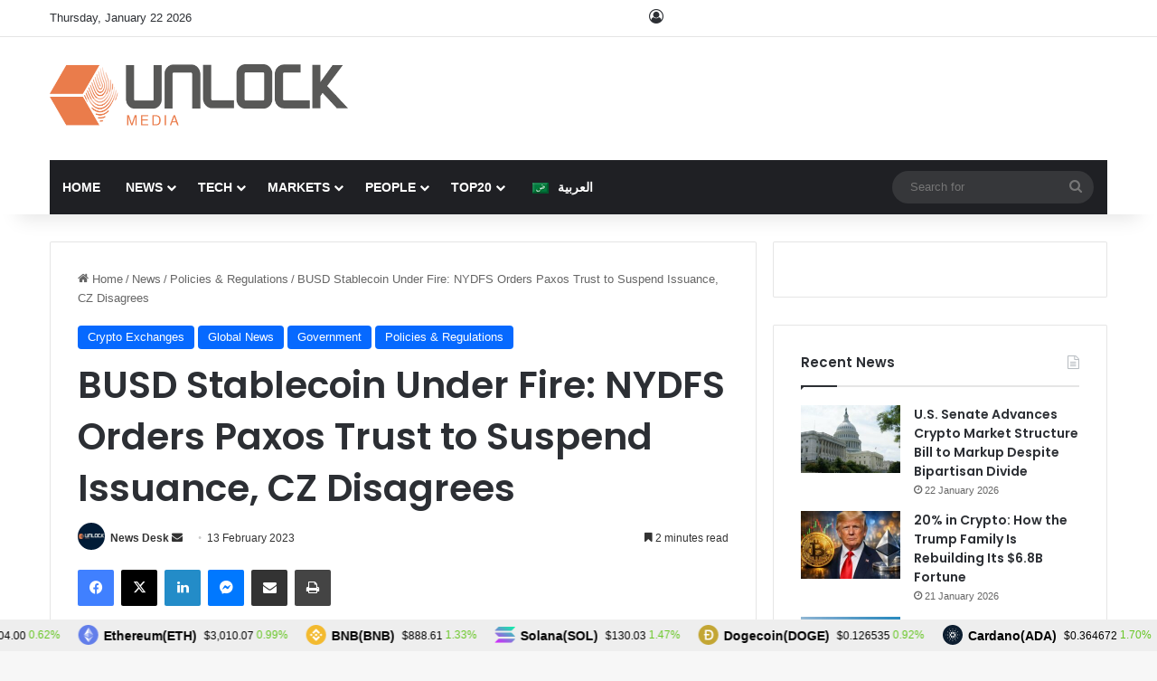

--- FILE ---
content_type: text/html; charset=UTF-8
request_url: https://www.unlock-bc.com/97247/busd-stablecoin-under-fire-nydfs-orders-paxos-trust-to-suspend-issuance-cz-disagrees/
body_size: 35836
content:

<!DOCTYPE html><html lang="en-US" data-skin="light"><head><meta charset="UTF-8"/><link rel="profile" href="//gmpg.org/xfn/11"/><meta http-equiv='x-dns-prefetch-control' content='on'><link rel='dns-prefetch' href="//cdnjs.cloudflare.com/"/><link rel='dns-prefetch' href="//ajax.googleapis.com/"/><link rel='dns-prefetch' href="//fonts.googleapis.com/"/><link rel='dns-prefetch' href="//fonts.gstatic.com/"/><link rel='dns-prefetch' href="//s.gravatar.com/"/><link rel='dns-prefetch' href="//www.google-analytics.com/"/><link rel='preload' as='script' href="//ajax.googleapis.com/ajax/libs/webfont/1/webfont.js"><style id='tie-critical-css' type='text/css'>:root{--brand-color:#0669ff;--dark-brand-color:#0051cc;--bright-color:#FFF;--base-color:#2c2f34}html{-ms-touch-action:manipulation;touch-action:manipulation;-webkit-text-size-adjust:100%;-ms-text-size-adjust:100%}article,aside,details,figcaption,figure,footer,header,main,menu,nav,section,summary{display:block}audio,canvas,progress,video{display:inline-block}audio:not([controls]){display:none;height:0}progress{vertical-align:baseline}[hidden],template{display:none}a{background-color:transparent}a:active,a:hover{outline-width:0}abbr[title]{border-bottom:none;text-decoration:underline;text-decoration:underline dotted}b,strong{font-weight:inherit}b,strong{font-weight:600}dfn{font-style:italic}mark{background-color:#ff0;color:#000}small{font-size:80%}sub,sup{font-size:75%;line-height:0;position:relative;vertical-align:baseline}sub{bottom:-0.25em}sup{top:-0.5em}img{border-style:none}svg:not(:root){overflow:hidden}figure{margin:1em 0}hr{box-sizing:content-box;height:0;overflow:visible}button,input,select,textarea{font:inherit}optgroup{font-weight:bold}button,input,select{overflow:visible}button,input,select,textarea{margin:0}button,select{text-transform:none}[type=button],[type=reset],[type=submit],button{cursor:pointer}[disabled]{cursor:default}[type=reset],[type=submit],button,html [type=button]{-webkit-appearance:button}button::-moz-focus-inner,input::-moz-focus-inner{border:0;padding:0}button:-moz-focusring,input:-moz-focusring{outline:1px dotted ButtonText}fieldset{border:1px solid #c0c0c0;margin:0 2px;padding:0.35em 0.625em 0.75em}legend{box-sizing:border-box;color:inherit;display:table;max-width:100%;padding:0;white-space:normal}textarea{overflow:auto}[type=checkbox],[type=radio]{box-sizing:border-box;padding:0}[type=number]::-webkit-inner-spin-button,[type=number]::-webkit-outer-spin-button{height:auto}[type=search]{-webkit-appearance:textfield}[type=search]::-webkit-search-cancel-button,[type=search]::-webkit-search-decoration{-webkit-appearance:none}*{padding:0;margin:0;list-style:none;border:0;outline:none;box-sizing:border-box}:after,:before{box-sizing:border-box}body{background:#F7F7F7;color:var(--base-color);font-family:-apple-system,BlinkMacSystemFont,"Segoe UI",Roboto,Oxygen,Oxygen-Sans,Ubuntu,Cantarell,"Helvetica Neue","Open Sans",Arial,sans-serif;font-size:13px;line-height:21px}.the-subtitle,h1,h2,h3,h4,h5,h6{line-height:1.4;font-weight:600}h1{font-size:41px;font-weight:700}h2{font-size:27px}h3{font-size:23px}.the-subtitle,h4{font-size:17px}h5{font-size:13px}h6{font-size:12px}a{color:var(--base-color);text-decoration:none;transition:0.15s}.brand-title,a:hover{color:var(--brand-color)}embed,img,object{max-width:100%;height:auto}iframe{max-width:100%}p{line-height:1.7}.comment-form-comment label,.says,.screen-reader-text{clip:rect(1px,1px,1px,1px);position:absolute!important;height:1px;width:1px;overflow:hidden}.stream-title{margin-bottom:3px;font-size:11px;color:#a5a5a5;display:block}.stream-item{text-align:center;position:relative;z-index:2;margin:20px 0;padding:0}.stream-item iframe{margin:0 auto}.stream-item img{max-width:100%;width:auto;height:auto;margin:0 auto;display:inline-block;vertical-align:middle}.stream-item.stream-item-above-header{margin:0}.stream-item.stream-item-between .post-item-inner{width:100%;display:block}.post-layout-8.is-header-layout-1.has-header-ad .entry-header-outer,body.post-layout-8.has-header-below-ad .entry-header-outer{padding-top:0}.has-header-below-ad.post-layout-6 .featured-area,.is-header-layout-1.has-header-ad.post-layout-6 .featured-area,.stream-item-top-wrapper~.stream-item-below-header{margin-top:0}.has-header-below-ad .fullwidth-entry-title.container-wrapper,.has-header-below-ad .is-first-section,.is-header-layout-1.has-header-ad .fullwidth-entry-title,.is-header-layout-1.has-header-ad .is-first-section{padding-top:0;margin-top:0}@media (max-width:991px){body:not(.is-header-layout-1).has-header-below-ad.has-header-ad .top-nav-below .has-breaking-news{margin-bottom:20px}.has-header-ad .fullwidth-entry-title.container-wrapper,.has-header-ad.has-header-below-ad .stream-item-below-header,.page.has-header-ad:not(.has-header-below-ad) #content,.single.has-header-ad:not(.has-header-below-ad) #content{margin-top:0}.has-header-ad .is-first-section{padding-top:0}.has-header-ad:not(.has-header-below-ad) .buddypress-header-outer{margin-bottom:15px}}.has-full-width-logo .stream-item-top-wrapper,.header-layout-2 .stream-item-top-wrapper{width:100%;max-width:100%;float:none;clear:both}@media (min-width:992px){.header-layout-2.has-normal-width-logo .stream-item-top-wrapper{margin-top:0}}.header-layout-3.no-stream-item .logo-container{width:100%;float:none}@media (min-width:992px){.header-layout-3.has-normal-width-logo .stream-item-top img{float:right}}@media (max-width:991px){.header-layout-3.has-normal-width-logo .stream-item-top{clear:both}}#background-stream-cover{top:0;left:0;z-index:0;overflow:hidden;width:100%;height:100%;position:fixed}@media (max-width:768px){.hide_back_top_button #go-to-top,.hide_banner_above .stream-item-above-post,.hide_banner_above_content .stream-item-above-post-content,.hide_banner_below .stream-item-below-post,.hide_banner_below_content .stream-item-below-post-content,.hide_banner_below_header .stream-item-below-header,.hide_banner_bottom .stream-item-above-footer,.hide_banner_comments .stream-item-below-post-comments,.hide_banner_header .stream-item-above-header,.hide_banner_top .stream-item-top-wrapper,.hide_breadcrumbs #breadcrumb,.hide_breaking_news #top-nav,.hide_copyright #site-info,.hide_footer #footer-widgets-container,.hide_footer_instagram #footer-instagram,.hide_footer_tiktok #footer-tiktok,.hide_inline_related_posts #inline-related-post,.hide_post_authorbio .post-components .about-author,.hide_post_nav .prev-next-post-nav,.hide_post_newsletter #post-newsletter,.hide_read_more_buttons .more-link,.hide_read_next #read-next-block,.hide_related #related-posts,.hide_share_post_bottom .share-buttons-bottom,.hide_share_post_top .share-buttons-top,.hide_sidebars .sidebar{display:none!important}}.tie-icon:before,[class*=" tie-icon-"],[class^=tie-icon-]{font-family:"tiefonticon"!important;speak:never;font-style:normal;font-weight:normal;font-variant:normal;text-transform:none;line-height:1;-webkit-font-smoothing:antialiased;-moz-osx-font-smoothing:grayscale;display:inline-block}body.tie-no-js .bbp-template-notice,body.tie-no-js .comp-sub-menu,body.tie-no-js .indicator-hint,body.tie-no-js .menu-counter-bubble-outer,body.tie-no-js .menu-sub-content,body.tie-no-js .notifications-total-outer,body.tie-no-js .tooltip,body.tie-no-js .woocommerce-error,body.tie-no-js .woocommerce-info,body.tie-no-js .woocommerce-message,body.tie-no-js a.remove{display:none!important}body.tie-no-js .fa,body.tie-no-js .fab,body.tie-no-js .far,body.tie-no-js .fas,body.tie-no-js .tie-icon:before,body.tie-no-js .weather-icon,body.tie-no-js [class*=" tie-icon-"],body.tie-no-js [class^=tie-icon-]{visibility:hidden!important}body.tie-no-js [class*=" tie-icon-"]:before,body.tie-no-js [class^=tie-icon-]:before{content:"\f105"}#autocomplete-suggestions,.tie-popup{display:none}.container{margin-right:auto;margin-left:auto;padding-left:15px;padding-right:15px}.container:after{content:"";display:table;clear:both}@media (min-width:768px){.container{width:100%}}@media (min-width:1200px){.container{max-width:1200px}}.tie-row{margin-left:-15px;margin-right:-15px}.tie-row:after{content:"";display:table;clear:both}.tie-col-md-1,.tie-col-md-10,.tie-col-md-11,.tie-col-md-12,.tie-col-md-2,.tie-col-md-3,.tie-col-md-4,.tie-col-md-5,.tie-col-md-6,.tie-col-md-7,.tie-col-md-8,.tie-col-md-9,.tie-col-sm-1,.tie-col-sm-10,.tie-col-sm-11,.tie-col-sm-12,.tie-col-sm-2,.tie-col-sm-3,.tie-col-sm-4,.tie-col-sm-5,.tie-col-sm-6,.tie-col-sm-7,.tie-col-sm-8,.tie-col-sm-9,.tie-col-xs-1,.tie-col-xs-10,.tie-col-xs-11,.tie-col-xs-12,.tie-col-xs-2,.tie-col-xs-3,.tie-col-xs-4,.tie-col-xs-5,.tie-col-xs-6,.tie-col-xs-7,.tie-col-xs-8,.tie-col-xs-9{position:relative;min-height:1px;padding-left:15px;padding-right:15px}.tie-col-xs-1,.tie-col-xs-10,.tie-col-xs-11,.tie-col-xs-12,.tie-col-xs-2,.tie-col-xs-3,.tie-col-xs-4,.tie-col-xs-5,.tie-col-xs-6,.tie-col-xs-7,.tie-col-xs-8,.tie-col-xs-9{float:left}.tie-col-xs-1{width:8.3333333333%}.tie-col-xs-2{width:16.6666666667%}.tie-col-xs-3{width:25%}.tie-col-xs-4{width:33.3333333333%}.tie-col-xs-5{width:41.6666666667%}.tie-col-xs-6{width:50%}.tie-col-xs-7{width:58.3333333333%}.tie-col-xs-8{width:66.6666666667%}.tie-col-xs-9{width:75%}.tie-col-xs-10{width:83.3333333333%}.tie-col-xs-11{width:91.6666666667%}.tie-col-xs-12{width:100%}@media (min-width:768px){.tie-col-sm-1,.tie-col-sm-10,.tie-col-sm-11,.tie-col-sm-12,.tie-col-sm-2,.tie-col-sm-3,.tie-col-sm-4,.tie-col-sm-5,.tie-col-sm-6,.tie-col-sm-7,.tie-col-sm-8,.tie-col-sm-9{float:left}.tie-col-sm-1{width:8.3333333333%}.tie-col-sm-2{width:16.6666666667%}.tie-col-sm-3{width:25%}.tie-col-sm-4{width:33.3333333333%}.tie-col-sm-5{width:41.6666666667%}.tie-col-sm-6{width:50%}.tie-col-sm-7{width:58.3333333333%}.tie-col-sm-8{width:66.6666666667%}.tie-col-sm-9{width:75%}.tie-col-sm-10{width:83.3333333333%}.tie-col-sm-11{width:91.6666666667%}.tie-col-sm-12{width:100%}}@media (min-width:992px){.tie-col-md-1,.tie-col-md-10,.tie-col-md-11,.tie-col-md-12,.tie-col-md-2,.tie-col-md-3,.tie-col-md-4,.tie-col-md-5,.tie-col-md-6,.tie-col-md-7,.tie-col-md-8,.tie-col-md-9{float:left}.tie-col-md-1{width:8.3333333333%}.tie-col-md-2{width:16.6666666667%}.tie-col-md-3{width:25%}.tie-col-md-4{width:33.3333333333%}.tie-col-md-5{width:41.6666666667%}.tie-col-md-6{width:50%}.tie-col-md-7{width:58.3333333333%}.tie-col-md-8{width:66.6666666667%}.tie-col-md-9{width:75%}.tie-col-md-10{width:83.3333333333%}.tie-col-md-11{width:91.6666666667%}.tie-col-md-12{width:100%}}.tie-alignleft{float:left}.tie-alignright{float:right}.tie-aligncenter{clear:both;margin-left:auto;margin-right:auto}.fullwidth{width:100%!important}.alignleft{float:left;margin:0.375em 1.75em 1em 0}.alignright{float:right;margin:0.375em 0 1em 1.75em}.aligncenter{clear:both;display:block;margin:0 auto 1.75em;text-align:center;margin-left:auto;margin-right:auto;margin-top:6px;margin-bottom:6px}@media (max-width:767px){.entry .alignleft,.entry .alignleft img,.entry .alignright,.entry .alignright img{float:none;clear:both;display:block;margin:0 auto 1.75em}}.clearfix:after,.clearfix:before{content:" ";display:block;height:0;overflow:hidden}.clearfix:after{clear:both}#tie-wrapper,.tie-container{height:100%;min-height:650px}.tie-container{position:relative;overflow:hidden}#tie-wrapper{background:#fff;position:relative;z-index:108;height:100%;margin:0 auto}.container-wrapper{background:#ffffff;border:1px solid rgba(0,0,0,0.1);border-radius:2px;padding:30px}#content{margin-top:30px}@media (max-width:991px){#content{margin-top:15px}}.site-content{-ms-word-wrap:break-word;word-wrap:break-word}.boxed-layout #tie-wrapper,.boxed-layout .fixed-nav{max-width:1230px}.boxed-layout.wrapper-has-shadow #tie-wrapper{box-shadow:0 1px 7px rgba(171,171,171,0.5)}@media (min-width:992px){.boxed-layout #main-nav.fixed-nav,.boxed-layout #tie-wrapper{width:95%}}@media (min-width:992px){.framed-layout #tie-wrapper{margin-top:25px;margin-bottom:25px}}@media (min-width:992px){.border-layout #tie-container{margin:25px}.border-layout:after,.border-layout:before{background:inherit;content:"";display:block;height:25px;left:0;bottom:0;position:fixed;width:100%;z-index:110}.border-layout:before{top:0;bottom:auto}.border-layout.admin-bar:before{top:32px}.border-layout #main-nav.fixed-nav{left:25px;right:25px;width:calc(100% - 50px)}}#header-notification-bar{background:var(--brand-color);color:#fff;position:relative;z-index:1}#header-notification-bar p a{color:#fff;text-decoration:underline}#header-notification-bar .container{display:flex;justify-content:space-between;font-size:16px;flex-wrap:wrap;align-items:center;gap:40px;min-height:65px}#header-notification-bar .container .button{font-size:14px}#header-notification-bar .container:after{display:none}@media (max-width:991px){#header-notification-bar .container{justify-content:center;padding-top:15px;padding-bottom:15px;gap:15px;flex-direction:column}}.theme-header{background:#fff;position:relative;z-index:999}.theme-header:after{content:"";display:table;clear:both}.theme-header.has-shadow{box-shadow:rgba(0,0,0,0.1) 0px 25px 20px -20px}.theme-header.top-nav-below .top-nav{z-index:8}.is-stretch-header .container{max-width:100%}#menu-components-wrap{display:flex;justify-content:space-between;width:100%;flex-wrap:wrap}.header-layout-2 #menu-components-wrap{justify-content:center}.header-layout-4 #menu-components-wrap{justify-content:flex-start}.header-layout-4 #menu-components-wrap .main-menu-wrap{flex-grow:2}.header-layout-4 #menu-components-wrap .flex-placeholder{flex-grow:1}.logo-row{position:relative}#logo{margin-top:40px;margin-bottom:40px;display:block;float:left}#logo img{vertical-align:middle}#logo img[src*=".svg"]{width:100%!important}@-moz-document url-prefix(){#logo img[src*=".svg"]{height:100px}}#logo a{display:inline-block}#logo .h1-off{position:absolute;top:-9000px;left:-9000px}#logo.text-logo a{color:var(--brand-color)}#logo.text-logo a:hover{color:var(--dark-brand-color);opacity:0.8}#tie-logo-inverted,#tie-sticky-logo-inverted{display:none}.tie-skin-inverted #tie-logo-inverted,.tie-skin-inverted #tie-sticky-logo-inverted{display:block}.tie-skin-inverted #tie-logo-default,.tie-skin-inverted #tie-sticky-logo-default{display:none}.logo-text{font-size:50px;line-height:50px;font-weight:bold}@media (max-width:670px){.logo-text{font-size:30px}}.has-full-width-logo.is-stretch-header .logo-container{padding:0}.has-full-width-logo #logo{margin:0}.has-full-width-logo #logo a,.has-full-width-logo #logo img{width:100%;height:auto;display:block}.has-full-width-logo #logo,.header-layout-2 #logo{float:none;text-align:center}.has-full-width-logo #logo img,.header-layout-2 #logo img{margin-right:auto;margin-left:auto}.has-full-width-logo .logo-container,.header-layout-2 .logo-container{width:100%;float:none}@media (max-width:991px){#theme-header.has-normal-width-logo #logo{margin:14px 0!important;text-align:left;line-height:1}#theme-header.has-normal-width-logo #logo img{width:auto;height:auto;max-width:190px}}@media (max-width:479px){#theme-header.has-normal-width-logo #logo img{max-width:160px;max-height:60px!important}}@media (max-width:991px){#theme-header.mobile-header-default.header-layout-1 .header-layout-1-logo,#theme-header.mobile-header-default:not(.header-layout-1) #logo{flex-grow:10}#theme-header.mobile-header-centered.header-layout-1 .header-layout-1-logo{width:auto!important}#theme-header.mobile-header-centered #logo{float:none;text-align:center}}.components{display:flex;align-items:center;justify-content:end}.components>li{position:relative}.components>li.social-icons-item{margin:0}.components>li>a{display:block;position:relative;width:30px;text-align:center;font-size:16px;white-space:nowrap}.components>li:hover>a,.components>li>a:hover{z-index:2}.components .avatar{border-radius:100%;position:relative;top:3px;max-width:20px}.components a.follow-btn{width:auto;padding-left:15px;padding-right:15px;overflow:hidden;font-size:12px}.components .search-bar form{width:auto;background:rgba(255,255,255,0.1);line-height:36px;border-radius:50px;position:relative}.main-nav-light .main-nav .components .search-bar form,.top-nav-light .top-nav .components .search-bar form{background:rgba(0,0,0,0.05)}.components #search-input{border:0;width:100%;background:transparent;padding:0 35px 0 20px;border-radius:0;font-size:inherit}.components #search-submit{position:absolute;right:0;top:0;width:40px;line-height:inherit;color:#777777;background:transparent;font-size:15px;padding:0;transition:color 0.15s;border:none}.components #search-submit:hover{color:var(--brand-color)}#search-submit .tie-icon-spinner{color:#fff;cursor:default;animation:tie-spin 3s infinite linear}.popup-login-icon.has-title a{width:auto;padding:0 8px}.popup-login-icon.has-title span{line-height:unset;float:left}.popup-login-icon.has-title .login-title{position:relative;font-size:13px;padding-left:4px}.weather-menu-item{display:flex;align-items:center;padding-right:5px;overflow:hidden}.weather-menu-item .weather-wrap{padding:0;overflow:inherit;line-height:23px}.weather-menu-item .weather-forecast-day{display:block;float:left;width:auto;padding:0 5px;line-height:initial}.weather-menu-item .weather-forecast-day .weather-icon{font-size:26px;margin-bottom:0}.weather-menu-item .city-data{float:left;display:block;font-size:12px}.weather-menu-item .weather-current-temp{font-size:16px;font-weight:400}.weather-menu-item .weather-current-temp sup{font-size:9px;top:-2px}.weather-menu-item .theme-notice{padding:0 10px}.components .tie-weather-widget{color:var(--base-color)}.main-nav-dark .main-nav .tie-weather-widget{color:#ffffff}.top-nav-dark .top-nav .tie-weather-widget{color:#cccccc}.components .icon-basecloud-bg:after{color:#ffffff}.main-nav-dark .main-nav .icon-basecloud-bg:after{color:#1f2024}.top-nav-dark .top-nav .icon-basecloud-bg:after{color:#1f2024}.custom-menu-button{padding-right:5px}.custom-menu-button .button{font-size:13px;display:inline-block;line-height:21px;width:auto}.header-layout-1 #menu-components-wrap{display:flex;justify-content:flex-end}.header-layout-1 .main-menu-wrapper{display:table;width:100%}.header-layout-1 #logo{line-height:1;float:left;margin-top:20px;margin-bottom:20px}.header-layout-1 .header-layout-1-logo{display:table-cell;vertical-align:middle;float:none}.is-header-bg-extended #theme-header,.is-header-bg-extended #theme-header.header-layout-1 #main-nav:not(.fixed-nav){background:transparent!important;display:inline-block!important;width:100%!important;box-shadow:none!important;transition:background 0.3s}.is-header-bg-extended #theme-header.header-layout-1 #main-nav:not(.fixed-nav):before,.is-header-bg-extended #theme-header:before{content:"";position:absolute;width:100%;left:0;right:0;top:0;height:150px;background-image:linear-gradient(to top,transparent,rgba(0,0,0,0.5))}@media (max-width:991px){.is-header-bg-extended #tie-wrapper #theme-header .logo-container:not(.fixed-nav){background:transparent;box-shadow:none;transition:background 0.3s}}.is-header-bg-extended .has-background .is-first-section{margin-top:-350px!important}.is-header-bg-extended .has-background .is-first-section>*{padding-top:350px!important}.rainbow-line{height:3px;width:100%;position:relative;z-index:2;background-image:-webkit-linear-gradient(left,#f76570 0%,#f76570 8%,#f3a46b 8%,#f3a46b 16%,#f3a46b 16%,#ffd205 16%,#ffd205 24%,#ffd205 24%,#1bbc9b 24%,#1bbc9b 25%,#1bbc9b 32%,#14b9d5 32%,#14b9d5 40%,#c377e4 40%,#c377e4 48%,#f76570 48%,#f76570 56%,#f3a46b 56%,#f3a46b 64%,#ffd205 64%,#ffd205 72%,#1bbc9b 72%,#1bbc9b 80%,#14b9d5 80%,#14b9d5 80%,#14b9d5 89%,#c377e4 89%,#c377e4 100%);background-image:linear-gradient(to right,#f76570 0%,#f76570 8%,#f3a46b 8%,#f3a46b 16%,#f3a46b 16%,#ffd205 16%,#ffd205 24%,#ffd205 24%,#1bbc9b 24%,#1bbc9b 25%,#1bbc9b 32%,#14b9d5 32%,#14b9d5 40%,#c377e4 40%,#c377e4 48%,#f76570 48%,#f76570 56%,#f3a46b 56%,#f3a46b 64%,#ffd205 64%,#ffd205 72%,#1bbc9b 72%,#1bbc9b 80%,#14b9d5 80%,#14b9d5 80%,#14b9d5 89%,#c377e4 89%,#c377e4 100%)}@media (max-width:991px){.header-layout-1 .main-menu-wrapper,.logo-container{border-width:0;display:flex;flex-flow:row nowrap;align-items:center;justify-content:space-between}}.mobile-header-components{display:none;z-index:10;height:30px;line-height:30px;flex-wrap:nowrap;flex:1 1 0%}.mobile-header-components .components{float:none;display:flex!important;justify-content:flex-start}.mobile-header-components .components li.custom-menu-link{display:inline-block;float:none}.mobile-header-components .components li.custom-menu-link>a{width:20px;padding-bottom:15px}.mobile-header-components .components li.custom-menu-link>a .menu-counter-bubble{right:calc(50% - 10px);bottom:-10px}.header-layout-1.main-nav-dark .mobile-header-components .components li.custom-menu-link>a{color:#fff}.mobile-header-components .components .comp-sub-menu{padding:10px}.dark-skin .mobile-header-components .components .comp-sub-menu{background:#1f2024}.mobile-header-components [class*=" tie-icon-"],.mobile-header-components [class^=tie-icon-]{font-size:18px;width:20px;height:20px;vertical-align:middle}.mobile-header-components .tie-mobile-menu-icon{font-size:20px}.mobile-header-components .tie-icon-grid-4,.mobile-header-components .tie-icon-grid-9{transform:scale(1.75)}.mobile-header-components .nav-icon{display:inline-block;width:20px;height:2px;background-color:var(--base-color);position:relative;top:-4px;transition:background 0.4s ease}.mobile-header-components .nav-icon:after,.mobile-header-components .nav-icon:before{position:absolute;right:0;background-color:var(--base-color);content:"";display:block;width:100%;height:100%;transition:transform 0.4s,background 0.4s,right 0.2s ease;transform:translateZ(0);backface-visibility:hidden}.mobile-header-components .nav-icon:before{transform:translateY(-7px)}.mobile-header-components .nav-icon:after{transform:translateY(7px)}.mobile-header-components .nav-icon.is-layout-2:after,.mobile-header-components .nav-icon.is-layout-2:before{width:70%;right:15%}.mobile-header-components .nav-icon.is-layout-3:after{width:60%}.mobile-header-components .nav-icon.is-layout-4:after{width:60%;right:auto;left:0}.dark-skin .mobile-header-components .nav-icon,.dark-skin .mobile-header-components .nav-icon:after,.dark-skin .mobile-header-components .nav-icon:before,.main-nav-dark.header-layout-1 .mobile-header-components .nav-icon,.main-nav-dark.header-layout-1 .mobile-header-components .nav-icon:after,.main-nav-dark.header-layout-1 .mobile-header-components .nav-icon:before{background-color:#ffffff}.dark-skin .mobile-header-components .nav-icon .menu-text,.main-nav-dark.header-layout-1 .mobile-header-components .nav-icon .menu-text{color:#ffffff}.mobile-header-components .menu-text-wrapper{white-space:nowrap;width:auto!important}.mobile-header-components .menu-text{color:var(--base-color);line-height:30px;font-size:12px;padding:0 0 0 5px;display:inline-block;transition:color 0.4s}.dark-skin .mobile-header-components .menu-text,.main-nav-dark.header-layout-1 .mobile-header-components .menu-text{color:#ffffff}#mobile-header-components-area_1 .components li.custom-menu-link>a{margin-right:15px}#mobile-header-components-area_1 .comp-sub-menu{left:0;right:auto}#mobile-header-components-area_2 .components{flex-direction:row-reverse}#mobile-header-components-area_2 .components li.custom-menu-link>a{margin-left:15px}#mobile-menu-icon:hover .nav-icon,#mobile-menu-icon:hover .nav-icon:after,#mobile-menu-icon:hover .nav-icon:before{background-color:var(--brand-color)}@media (max-width:991px){.logo-container:after,.logo-container:before{height:1px}.mobile-components-row .logo-wrapper{height:auto!important}.mobile-components-row .logo-container,.mobile-components-row.header-layout-1 .main-menu-wrapper{flex-wrap:wrap}.mobile-components-row.header-layout-1 .header-layout-1-logo,.mobile-components-row:not(.header-layout-1) #logo{flex:1 0 100%;order:-1}.mobile-components-row .mobile-header-components{padding:5px 0;height:45px}.mobile-components-row .mobile-header-components .components li.custom-menu-link>a{padding-bottom:0}#tie-body #mobile-container,.mobile-header-components{display:block}#slide-sidebar-widgets{display:none}}.top-nav{background-color:#ffffff;position:relative;z-index:10;line-height:40px;border:1px solid rgba(0,0,0,0.1);border-width:1px 0;color:var(--base-color);clear:both}.main-nav-below.top-nav-above .top-nav{border-top-width:0}.top-nav a:not(.button):not(:hover){color:var(--base-color)}.top-nav .components>li:hover>a{color:var(--brand-color)}.top-nav .search-bar{margin-top:3px;margin-bottom:3px;line-height:34px}.topbar-wrapper{display:flex;min-height:40px}.top-nav.has-components .topbar-wrapper,.top-nav.has-menu .topbar-wrapper{display:block}.top-nav .tie-alignleft,.top-nav .tie-alignright{flex-grow:1;position:relative}.top-nav.has-breaking-news .tie-alignleft{flex:1 0 100px}.top-nav.has-breaking-news .tie-alignright{flex-grow:0;z-index:1}.top-nav-boxed .top-nav.has-components .components>li:first-child:not(.search-bar),.top-nav.has-date-components .tie-alignleft .components>li:first-child:not(.search-bar),.top-nav.has-date-components-menu .components>li:first-child:not(.search-bar){border-width:0}@media (min-width:992px){.header-layout-1.top-nav-below:not(.has-shadow) .top-nav{border-width:0 0 1px}}.topbar-today-date{float:left;padding-right:15px;flex-shrink:0}.top-menu .menu a{padding:0 10px}.top-menu .menu li:hover>a{color:var(--brand-color)}.top-menu .menu ul{display:none;position:absolute;background:#ffffff}.top-menu .menu li:hover>ul{display:block}.top-menu .menu li{position:relative}.top-menu .menu ul.sub-menu a{width:200px;line-height:20px;padding:10px 15px}.tie-alignright .top-menu{float:right;border-width:0 1px}.top-menu .menu .tie-current-menu>a{color:var(--brand-color)}@media (min-width:992px){.top-nav-boxed .topbar-wrapper{padding-right:15px;padding-left:15px}.top-nav-boxed .top-nav{background:transparent!important;border-width:0}.top-nav-boxed .topbar-wrapper{background:#ffffff;border:1px solid rgba(0,0,0,0.1);border-width:1px 0;width:100%}.top-nav-boxed.has-shadow.top-nav-below .topbar-wrapper,.top-nav-boxed.has-shadow.top-nav-below-main-nav .topbar-wrapper{border-bottom-width:0!important}}.top-nav .tie-alignleft .components,.top-nav .tie-alignleft .components>li{float:left;justify-content:start}.top-nav .tie-alignleft .comp-sub-menu{right:auto;left:-1px}.top-nav-dark .top-nav{background-color:#2c2e32;color:#cccccc}.top-nav-dark .top-nav *{border-color:rgba(255,255,255,0.1)}.top-nav-dark .top-nav .breaking a{color:#cccccc}.top-nav-dark .top-nav .breaking a:hover{color:#ffffff}.top-nav-dark .top-nav .components>li.social-icons-item .social-link:not(:hover) span,.top-nav-dark .top-nav .components>li>a{color:#cccccc}.top-nav-dark .top-nav .components>li:hover>a{color:#ffffff}.top-nav-dark .top-nav .top-menu li a{color:#cccccc;border-color:rgba(255,255,255,0.04)}.top-nav-dark .top-menu ul{background:#2c2e32}.top-nav-dark .top-menu li:hover>a{background:rgba(0,0,0,0.1);color:var(--brand-color)}.top-nav-dark.top-nav-boxed .top-nav{background-color:transparent}.top-nav-dark.top-nav-boxed .topbar-wrapper{background-color:#2c2e32}.top-nav-dark.top-nav-boxed.top-nav-above.main-nav-below .topbar-wrapper{border-width:0}.main-nav-light #main-nav .weather-icon .icon-basecloud-bg,.main-nav-light #main-nav .weather-icon .icon-cloud,.main-nav-light #main-nav .weather-icon .icon-cloud-behind,.top-nav-light #top-nav .weather-icon .icon-basecloud-bg,.top-nav-light #top-nav .weather-icon .icon-cloud,.top-nav-light #top-nav .weather-icon .icon-cloud-behind{color:#d3d3d3}@media (max-width:991px){.theme-header .components,.top-menu,.top-nav:not(.has-breaking-news),.topbar-today-date{display:none}}.breaking{display:none}.main-nav-wrapper{position:relative;z-index:4}.main-nav-below.top-nav-below-main-nav .main-nav-wrapper{z-index:9}.main-nav-above.top-nav-below .main-nav-wrapper{z-index:10}.main-nav{background-color:var(--main-nav-background);color:var(--main-nav-primary-color);position:relative;border:1px solid var(--main-nav-main-border-color);border-width:1px 0}.main-menu-wrapper{position:relative}@media (min-width:992px){.header-menu .menu{display:flex}.header-menu .menu a{display:block;position:relative}.header-menu .menu>li>a{white-space:nowrap}.header-menu .menu .sub-menu a{padding:8px 10px}.header-menu .menu a:hover,.header-menu .menu li:hover>a{z-index:2}.header-menu .menu ul:not(.sub-menu-columns):not(.sub-menu-columns-item):not(.sub-list):not(.mega-cat-sub-categories):not(.slider-arrow-nav){box-shadow:0 2px 5px rgba(0,0,0,0.1)}.header-menu .menu ul li{position:relative}.header-menu .menu ul a{border-width:0 0 1px;transition:0.15s}.header-menu .menu ul ul{top:0;left:100%}#main-nav{z-index:9;line-height:60px}.main-menu .menu a{transition:0.15s}.main-menu .menu>li>a{padding:0 14px;font-size:14px;font-weight:700}.main-menu .menu>li>.menu-sub-content{border-top:2px solid var(--main-nav-primary-color)}.main-menu .menu>li.is-icon-only>a{padding:0 20px;line-height:inherit}.main-menu .menu>li.is-icon-only>a:before{display:none}.main-menu .menu>li.is-icon-only>a .tie-menu-icon{font-size:160%;transform:translateY(15%)}.main-menu .menu ul{line-height:20px;z-index:1}.main-menu .menu .mega-cat-more-links .tie-menu-icon,.main-menu .menu .mega-link-column .tie-menu-icon,.main-menu .menu .mega-recent-featured-list .tie-menu-icon,.main-menu .menu .sub-menu .tie-menu-icon{width:20px}.main-menu .menu-sub-content{background:var(--main-nav-background);display:none;padding:15px;width:230px;position:absolute;box-shadow:0 3px 4px rgba(0,0,0,0.2)}.main-menu .menu-sub-content a{width:200px}.main-menu ul li:hover>.menu-sub-content,.main-menu ul li[aria-expanded=true]>.mega-menu-block,.main-menu ul li[aria-expanded=true]>ul{display:block;z-index:1}nav.main-nav.menu-style-default .menu>li.tie-current-menu{border-bottom:5px solid var(--main-nav-primary-color);margin-bottom:-5px}nav.main-nav.menu-style-default .menu>li.tie-current-menu>a:after{content:"";width:20px;height:2px;position:absolute;margin-top:17px;left:50%;top:50%;bottom:auto;right:auto;transform:translateX(-50%) translateY(-50%);background:#2c2f34;transition:0.3s}nav.main-nav.menu-style-solid-bg .menu>li.tie-current-menu>a,nav.main-nav.menu-style-solid-bg .menu>li:hover>a{background-color:var(--main-nav-primary-color);color:var(--main-nav-contrast-primary-color)}nav.main-nav.menu-style-side-arrow .menu>li.tie-current-menu{border-bottom-color:var(--main-nav-primary-color);border-bottom-width:10px!important;border-bottom-style:solid;margin-bottom:-10px}nav.main-nav.menu-style-side-arrow .menu>li.tie-current-menu+.tie-current-menu{border-bottom:none!important}nav.main-nav.menu-style-side-arrow .menu>li.tie-current-menu+.tie-current-menu>a:after{display:none!important}nav.main-nav.menu-style-side-arrow .menu>li.tie-current-menu>a:after{position:absolute;content:"";width:0;height:0;background-color:transparent;border-top:10px solid var(--main-nav-primary-color);border-right:10px solid transparent;bottom:-10px;left:100%;filter:brightness(80%)}nav.main-nav.menu-style-side-arrow .menu>li.tie-current-menu.mega-menu:hover:after,nav.main-nav.menu-style-side-arrow .menu>li.tie-current-menu.mega-menu:hover>a:after,nav.main-nav.menu-style-side-arrow .menu>li.tie-current-menu.menu-item-has-children:hover:after,nav.main-nav.menu-style-side-arrow .menu>li.tie-current-menu.menu-item-has-children:hover>a:after{display:none}nav.main-nav.menu-style-minimal .menu>li.tie-current-menu>a,nav.main-nav.menu-style-minimal .menu>li:hover>a{color:var(--main-nav-primary-color)!important}nav.main-nav.menu-style-minimal .menu>li.tie-current-menu>a:before,nav.main-nav.menu-style-minimal .menu>li:hover>a:before{border-top-color:var(--main-nav-primary-color)!important}nav.main-nav.menu-style-border-bottom .menu>li.tie-current-menu{border-bottom:3px solid var(--main-nav-primary-color);margin-bottom:-3px}nav.main-nav.menu-style-border-top .menu>li.tie-current-menu{border-top:3px solid var(--main-nav-primary-color);margin-bottom:-3px}nav.main-nav.menu-style-line .menu>li>a:after{content:"";left:50%;top:50%;bottom:auto;right:auto;transform:translateX(-50%) translateY(-50%);height:3px;position:absolute;margin-top:14px;background:var(--main-nav-primary-color);transition:0.4s;width:0}nav.main-nav.menu-style-line .menu>li.tie-current-menu>a:after,nav.main-nav.menu-style-line .menu>li:hover>a:after{width:50%}nav.main-nav.menu-style-arrow .menu>li.tie-current-menu>a:after{border-color:#fff transparent transparent;border-top-color:var(--main-nav-primary-color);border-style:solid;border-width:7px 7px 0;display:block;height:0;left:50%;margin-left:-7px;top:0!important;width:0;content:"";position:absolute}nav.main-nav.menu-style-vertical-line .menu>li.tie-current-menu>a:after{content:"";width:2px;height:20px;position:absolute;margin-top:17px;left:50%;right:auto;transform:translateX(-50%);bottom:0;background:var(--main-nav-primary-color)}.header-layout-1 .main-menu-wrap .menu>li:only-child:not(.mega-menu){position:relative}.header-layout-1 .main-menu-wrap .menu>li:only-child>.menu-sub-content{right:0;left:auto}.header-layout-1 .main-menu-wrap .menu>li:only-child>.menu-sub-content ul{left:auto;right:100%}nav.main-nav .components>li:hover>a{color:var(--brand-color)}.main-nav .components li a:hover,.main-nav .menu ul li.current-menu-item:not(.mega-link-column)>a,.main-nav .menu ul li:hover>a:not(.megamenu-pagination){color:var(--main-nav-primary-color)}.main-nav .components li a,.main-nav .menu a{color:var(--main-nav-text-color)}.main-nav .components li a.button:hover,.main-nav .components li a.checkout-button,.main-nav .components li.custom-menu-button:hover a.button{color:var(--main-nav-contrast-primary-color)}.main-nav-light{--main-nav-background:#FFFFFF;--main-nav-secondry-background:rgba(0,0,0,0.03);--main-nav-primary-color:var(--brand-color);--main-nav-contrast-primary-color:var(--bright-color);--main-nav-text-color:var(--base-color);--main-nav-secondry-text-color:rgba(0,0,0,0.5);--main-nav-main-border-color:rgba(0,0,0,0.1);--main-nav-secondry-border-color:rgba(0,0,0,0.08)}.main-nav-light.fixed-nav{background-color:rgba(255,255,255,0.95)}.main-nav-dark{--main-nav-background:#1f2024;--main-nav-secondry-background:rgba(0,0,0,0.2);--main-nav-primary-color:var(--brand-color);--main-nav-contrast-primary-color:var(--bright-color);--main-nav-text-color:#FFFFFF;--main-nav-secondry-text-color:rgba(225,255,255,0.5);--main-nav-main-border-color:rgba(255,255,255,0.07);--main-nav-secondry-border-color:rgba(255,255,255,0.04)}.main-nav-dark .main-nav,.main-nav-dark .main-nav ul.cats-horizontal li a{border-width:0}.main-nav-dark .main-nav.fixed-nav{background-color:rgba(31,32,36,0.95)}}@media (min-width:992px){.mega-menu>a:before,header .menu-item-has-children>a:before{content:"";position:absolute;right:10px;top:50%;bottom:auto;transform:translateY(-50%);font-family:"tiefonticon"!important;font-style:normal;font-weight:normal;font-variant:normal;text-transform:none;content:"\f079";font-size:11px;line-height:1}.mega-menu .menu-item-has-children>a:before,header .menu-item-has-children .menu-item-has-children>a:before{content:"\f106";font-size:15px}.menu .mega-menu:not(.is-icon-only)>a,.menu>.menu-item-has-children:not(.is-icon-only)>a{padding-right:25px}}@media (min-width:992px){.main-nav-boxed .main-nav{border-width:0}.main-nav-boxed .main-menu-wrapper{float:left;width:100%;background-color:var(--main-nav-background);padding-right:15px}.main-nav-boxed.main-nav-light .main-menu-wrapper{border:1px solid var(--main-nav-main-border-color)}.dark-skin .main-nav-boxed.main-nav-light .main-menu-wrapper{border-width:0}.main-nav-boxed.main-nav-light .fixed-nav .main-menu-wrapper{border-color:transparent}.main-nav-above.top-nav-above #main-nav:not(.fixed-nav){top:-1px}.main-nav-below.top-nav-below #main-nav:not(.fixed-nav){bottom:-1px}.dark-skin .main-nav-below.top-nav-above #main-nav{border-width:0}.dark-skin .main-nav-below.top-nav-below-main-nav #main-nav{border-top-width:0}}.main-nav-boxed .fixed-nav .main-menu-wrapper,.main-nav-boxed .main-nav:not(.fixed-nav),.theme-header:not(.main-nav-boxed) .fixed-nav .main-menu-wrapper{background:transparent!important}@media (min-width:992px){.header-layout-1.main-nav-below.top-nav-above .main-nav{margin-top:-1px;border-top-width:0}.header-layout-1.main-nav-below.top-nav-above .breaking-title{top:0;margin-bottom:-1px}}.header-layout-1.main-nav-below.top-nav-below-main-nav .main-nav-wrapper{z-index:9}.header-layout-1.main-nav-below.top-nav-below-main-nav .main-nav{margin-bottom:-1px;bottom:0;border-top-width:0}@media (min-width:992px){.header-layout-1.main-nav-below.top-nav-below-main-nav .top-nav{margin-top:-1px}}.header-layout-1.has-shadow:not(.top-nav-below) .main-nav{border-bottom:0}#theme-header.header-layout-1>div:only-child nav{border-width:0!important}@media only screen and (min-width:992px) and (max-width:1100px){.main-nav .menu>li:not(.is-icon-only)>a{padding-left:7px;padding-right:7px}.main-nav .menu>li:not(.is-icon-only)>a:before{display:none}.main-nav .menu>li.is-icon-only>a{padding-left:15px;padding-right:15px}}.menu-tiny-label{font-size:10px;border-radius:10px;padding:2px 7px 3px;margin-left:3px;line-height:1;position:relative;top:-1px}.menu-tiny-label.menu-tiny-circle{border-radius:100%}@media (max-width:991px){#sticky-logo{display:none}}#main-nav:not(.fixed-nav) #sticky-logo,#main-nav:not(.fixed-nav) .flex-placeholder{display:none}@media (min-width:992px){#sticky-logo{overflow:hidden;float:left;vertical-align:middle}#sticky-logo a{line-height:1;display:inline-block}#sticky-logo img{position:relative;vertical-align:middle;padding:8px 10px;top:-1px;max-height:50px}.header-layout-1 #sticky-logo img,.just-before-sticky #sticky-logo img{padding:0}.header-layout-1:not(.has-custom-sticky-logo) #sticky-logo{display:none}.theme-header #sticky-logo img{opacity:0;visibility:hidden;width:0!important;transform:translateY(75%);transition:transform 0.3s cubic-bezier(0.55,0,0.1,1),opacity 0.6s cubic-bezier(0.55,0,0.1,1)}.theme-header.header-layout-1:not(.has-custom-sticky-logo) #sticky-logo img{transition:none}.theme-header:not(.header-layout-1) #main-nav:not(.fixed-nav) #sticky-logo img{margin-left:-20px}.header-layout-1 .flex-placeholder{flex-grow:1}}.theme-header .fixed-nav{position:fixed;width:100%;top:0;bottom:auto!important;z-index:100;will-change:transform;transform:translateY(-100%);transition:transform 0.3s;box-shadow:rgba(99,99,99,0.2) 0px 2px 8px 0px;border-width:0;background-color:rgba(255,255,255,0.95)}.theme-header .fixed-nav:not(.just-before-sticky){line-height:60px!important}@media (min-width:992px){.theme-header .fixed-nav:not(.just-before-sticky) .header-layout-1-logo{display:none}}.theme-header .fixed-nav:not(.just-before-sticky) #sticky-logo{display:block}.theme-header .fixed-nav:not(.just-before-sticky) #sticky-logo img{opacity:1;visibility:visible;width:auto!important;transform:translateY(0)}@media (min-width:992px){.header-layout-1:not(.just-before-sticky):not(.has-custom-sticky-logo) .fixed-nav #sticky-logo{display:block}}.admin-bar .theme-header .fixed-nav{top:32px}@media (max-width:782px){.admin-bar .theme-header .fixed-nav{top:46px}}@media (max-width:600px){.admin-bar .theme-header .fixed-nav{top:0}}@media (min-width:992px){.border-layout .theme-header .fixed-nav{top:25px}.border-layout.admin-bar .theme-header .fixed-nav{top:57px}}.theme-header .fixed-nav .container{opacity:0.95}.theme-header .fixed-nav .main-menu,.theme-header .fixed-nav .main-menu-wrapper{border-top:0}.theme-header .fixed-nav.fixed-unpinned:not(.default-behavior-mode) .main-menu .menu>li.tie-current-menu{border-bottom-width:0;margin-bottom:0}.theme-header .fixed-nav.unpinned-no-transition{transition:none}.theme-header .fixed-nav:not(.fixed-unpinned):not(.fixed-pinned) .tie-current-menu{border:none!important}.theme-header .default-behavior-mode.fixed-unpinned,.theme-header .fixed-pinned{transform:translate3d(0,0,0)}@media (max-width:991px){.theme-header .fixed-nav{transition:none}.fixed-nav#main-nav.sticky-nav-slide.sticky-down,.fixed-nav#main-nav.sticky-up,.fixed-nav.logo-container.sticky-nav-slide.sticky-down,.fixed-nav.logo-container.sticky-up{transition:transform 0.4s ease}.sticky-type-slide .fixed-nav#main-nav.sticky-nav-slide-visible,.sticky-type-slide .fixed-nav.logo-container.sticky-nav-slide-visible{transform:translateY(0)}.fixed-nav.default-behavior-mode{transform:none!important}}@media (max-width:991px){#tie-wrapper header#theme-header{box-shadow:none;background:transparent!important}.header-layout-1 .main-nav,.logo-container{border-width:0;box-shadow:0 3px 7px 0 rgba(0,0,0,0.1)}.header-layout-1.top-nav-below .main-nav:not(.fixed-nav){box-shadow:none}.is-header-layout-1.has-header-ad .top-nav-below .main-nav{border-bottom-width:1px}.header-layout-1 .main-nav,.logo-container{background-color:#ffffff}.dark-skin .logo-container,.main-nav-dark.header-layout-1 .main-nav{background-color:#1f2024}.dark-skin #theme-header .logo-container.fixed-nav{background-color:rgba(31,32,36,0.95)}.header-layout-1.main-nav-below.top-nav-below-main-nav .main-nav{margin-bottom:0}#sticky-nav-mask,.header-layout-1 #menu-components-wrap,.header-layout-2 .main-nav-wrapper,.header-layout-3 .main-nav-wrapper{display:none}.main-menu-wrapper .main-menu-wrap{width:100%}}</style><meta name='robots' content='index, follow, max-image-preview:large, max-snippet:-1, max-video-preview:-1'/><style>img:is([sizes="auto" i], [sizes^="auto," i]) { contain-intrinsic-size: 3000px 1500px }</style> <script type="text/javascript" id="google_gtagjs-js-consent-mode-data-layer">/*  */
window.dataLayer = window.dataLayer || [];function gtag(){dataLayer.push(arguments);}
gtag('consent', 'default', {"ad_personalization":"denied","ad_storage":"denied","ad_user_data":"denied","analytics_storage":"denied","functionality_storage":"denied","security_storage":"denied","personalization_storage":"denied","region":["AT","BE","BG","CH","CY","CZ","DE","DK","EE","ES","FI","FR","GB","GR","HR","HU","IE","IS","IT","LI","LT","LU","LV","MT","NL","NO","PL","PT","RO","SE","SI","SK"],"wait_for_update":500});
window._googlesitekitConsentCategoryMap = {"statistics":["analytics_storage"],"marketing":["ad_storage","ad_user_data","ad_personalization"],"functional":["functionality_storage","security_storage"],"preferences":["personalization_storage"]};
window._googlesitekitConsents = {"ad_personalization":"denied","ad_storage":"denied","ad_user_data":"denied","analytics_storage":"denied","functionality_storage":"denied","security_storage":"denied","personalization_storage":"denied","region":["AT","BE","BG","CH","CY","CZ","DE","DK","EE","ES","FI","FR","GB","GR","HR","HU","IE","IS","IT","LI","LT","LU","LV","MT","NL","NO","PL","PT","RO","SE","SI","SK"],"wait_for_update":500};
/*  */</script> <title>BUSD Stablecoin Under Fire: NYDFS Orders Paxos Trust to Suspend Issuance, CZ Disagrees - UNLOCK Blockchain</title><meta name="description" content="The DFS has instructed Paxos Trust to halt the BUSD stablecoin due to allegations that it is an unregistered security."/><link rel="canonical" href="https://www.unlock-bc.com/97247/busd-stablecoin-under-fire-nydfs-orders-paxos-trust-to-suspend-issuance-cz-disagrees/"/><meta property="og:locale" content="en_US"/><meta property="og:type" content="article"/><meta property="og:title" content="BUSD Stablecoin Under Fire: NYDFS Orders Paxos Trust to Suspend Issuance, CZ Disagrees"/><meta property="og:description" content="The DFS has instructed Paxos Trust to halt the BUSD stablecoin due to allegations that it is an unregistered security."/><meta property="og:url" content="https://www.unlock-bc.com/97247/busd-stablecoin-under-fire-nydfs-orders-paxos-trust-to-suspend-issuance-cz-disagrees/"/><meta property="og:site_name" content="UNLOCK Blockchain"/><meta property="article:publisher" content="https://www.facebook.com/unlockblockchain/"/><meta property="article:published_time" content="2023-02-13T11:17:54+00:00"/><meta property="article:modified_time" content="2023-02-13T11:17:56+00:00"/><meta property="og:image" content="https://www.unlock-bc.com/wordpress/wp-content/uploads/2023/02/Screenshot-2023-02-13-131045.jpg"/><meta property="og:image:width" content="553"/><meta property="og:image:height" content="414"/><meta property="og:image:type" content="image/jpeg"/><meta name="author" content="News Desk"/><meta name="twitter:card" content="summary_large_image"/><meta name="twitter:creator" content="@unlockbc"/><meta name="twitter:site" content="@unlockbc"/><meta name="twitter:label1" content="Written by"/><meta name="twitter:data1" content="News Desk"/><meta name="twitter:label2" content="Est. reading time"/><meta name="twitter:data2" content="2 minutes"/><link rel='dns-prefetch' href="//widgetlogic.org/"/><link rel='dns-prefetch' href="//ajax.googleapis.com/"/><link rel='dns-prefetch' href="//www.googletagmanager.com/"/><link rel='dns-prefetch' href="//pagead2.googlesyndication.com/"/><link rel="alternate" type="application/rss+xml" title="UNLOCK Blockchain &raquo; Feed" href="/feed/"/><link rel="alternate" type="application/rss+xml" title="UNLOCK Blockchain &raquo; Comments Feed" href="/comments/feed/"/><style type="text/css">:root{ --tie-preset-gradient-1: linear-gradient(135deg, rgba(6, 147, 227, 1) 0%, rgb(155, 81, 224) 100%); --tie-preset-gradient-2: linear-gradient(135deg, rgb(122, 220, 180) 0%, rgb(0, 208, 130) 100%); --tie-preset-gradient-3: linear-gradient(135deg, rgba(252, 185, 0, 1) 0%, rgba(255, 105, 0, 1) 100%); --tie-preset-gradient-4: linear-gradient(135deg, rgba(255, 105, 0, 1) 0%, rgb(207, 46, 46) 100%); --tie-preset-gradient-5: linear-gradient(135deg, rgb(238, 238, 238) 0%, rgb(169, 184, 195) 100%); --tie-preset-gradient-6: linear-gradient(135deg, rgb(74, 234, 220) 0%, rgb(151, 120, 209) 20%, rgb(207, 42, 186) 40%, rgb(238, 44, 130) 60%, rgb(251, 105, 98) 80%, rgb(254, 248, 76) 100%); --tie-preset-gradient-7: linear-gradient(135deg, rgb(255, 206, 236) 0%, rgb(152, 150, 240) 100%); --tie-preset-gradient-8: linear-gradient(135deg, rgb(254, 205, 165) 0%, rgb(254, 45, 45) 50%, rgb(107, 0, 62) 100%); --tie-preset-gradient-9: linear-gradient(135deg, rgb(255, 203, 112) 0%, rgb(199, 81, 192) 50%, rgb(65, 88, 208) 100%); --tie-preset-gradient-10: linear-gradient(135deg, rgb(255, 245, 203) 0%, rgb(182, 227, 212) 50%, rgb(51, 167, 181) 100%); --tie-preset-gradient-11: linear-gradient(135deg, rgb(202, 248, 128) 0%, rgb(113, 206, 126) 100%); --tie-preset-gradient-12: linear-gradient(135deg, rgb(2, 3, 129) 0%, rgb(40, 116, 252) 100%); --tie-preset-gradient-13: linear-gradient(135deg, #4D34FA, #ad34fa); --tie-preset-gradient-14: linear-gradient(135deg, #0057FF, #31B5FF); --tie-preset-gradient-15: linear-gradient(135deg, #FF007A, #FF81BD); --tie-preset-gradient-16: linear-gradient(135deg, #14111E, #4B4462); --tie-preset-gradient-17: linear-gradient(135deg, #F32758, #FFC581); --main-nav-background: #1f2024; --main-nav-secondry-background: rgba(0,0,0,0.2); --main-nav-primary-color: #0088ff; --main-nav-contrast-primary-color: #FFFFFF; --main-nav-text-color: #FFFFFF; --main-nav-secondry-text-color: rgba(225,255,255,0.5); --main-nav-main-border-color: rgba(255,255,255,0.07); --main-nav-secondry-border-color: rgba(255,255,255,0.04); }</style><meta name="viewport" content="width=device-width, initial-scale=1.0"/><link data-optimized="1" rel='stylesheet' id='wp-block-library-css' href="https://www.unlock-bc.com/wordpress/wp-content/litespeed/css/3088c9e4ac380c8e4abe5acf8cfc601a.css?ver=c601a" type='text/css' media='all'/><style id='wp-block-library-theme-inline-css' type='text/css'>.wp-block-audio :where(figcaption){color:#555;font-size:13px;text-align:center}.is-dark-theme .wp-block-audio :where(figcaption){color:#ffffffa6}.wp-block-audio{margin:0 0 1em}.wp-block-code{border:1px solid #ccc;border-radius:4px;font-family:Menlo,Consolas,monaco,monospace;padding:.8em 1em}.wp-block-embed :where(figcaption){color:#555;font-size:13px;text-align:center}.is-dark-theme .wp-block-embed :where(figcaption){color:#ffffffa6}.wp-block-embed{margin:0 0 1em}.blocks-gallery-caption{color:#555;font-size:13px;text-align:center}.is-dark-theme .blocks-gallery-caption{color:#ffffffa6}:root :where(.wp-block-image figcaption){color:#555;font-size:13px;text-align:center}.is-dark-theme :root :where(.wp-block-image figcaption){color:#ffffffa6}.wp-block-image{margin:0 0 1em}.wp-block-pullquote{border-bottom:4px solid;border-top:4px solid;color:currentColor;margin-bottom:1.75em}.wp-block-pullquote cite,.wp-block-pullquote footer,.wp-block-pullquote__citation{color:currentColor;font-size:.8125em;font-style:normal;text-transform:uppercase}.wp-block-quote{border-left:.25em solid;margin:0 0 1.75em;padding-left:1em}.wp-block-quote cite,.wp-block-quote footer{color:currentColor;font-size:.8125em;font-style:normal;position:relative}.wp-block-quote:where(.has-text-align-right){border-left:none;border-right:.25em solid;padding-left:0;padding-right:1em}.wp-block-quote:where(.has-text-align-center){border:none;padding-left:0}.wp-block-quote.is-large,.wp-block-quote.is-style-large,.wp-block-quote:where(.is-style-plain){border:none}.wp-block-search .wp-block-search__label{font-weight:700}.wp-block-search__button{border:1px solid #ccc;padding:.375em .625em}:where(.wp-block-group.has-background){padding:1.25em 2.375em}.wp-block-separator.has-css-opacity{opacity:.4}.wp-block-separator{border:none;border-bottom:2px solid;margin-left:auto;margin-right:auto}.wp-block-separator.has-alpha-channel-opacity{opacity:1}.wp-block-separator:not(.is-style-wide):not(.is-style-dots){width:100px}.wp-block-separator.has-background:not(.is-style-dots){border-bottom:none;height:1px}.wp-block-separator.has-background:not(.is-style-wide):not(.is-style-dots){height:2px}.wp-block-table{margin:0 0 1em}.wp-block-table td,.wp-block-table th{word-break:normal}.wp-block-table :where(figcaption){color:#555;font-size:13px;text-align:center}.is-dark-theme .wp-block-table :where(figcaption){color:#ffffffa6}.wp-block-video :where(figcaption){color:#555;font-size:13px;text-align:center}.is-dark-theme .wp-block-video :where(figcaption){color:#ffffffa6}.wp-block-video{margin:0 0 1em}:root :where(.wp-block-template-part.has-background){margin-bottom:0;margin-top:0;padding:1.25em 2.375em}</style><style id='classic-theme-styles-inline-css' type='text/css'>/*! This file is auto-generated */ .wp-block-button__link{color:#fff;background-color:#32373c;border-radius:9999px;box-shadow:none;text-decoration:none;padding:calc(.667em + 2px) calc(1.333em + 2px);font-size:1.125em}.wp-block-file__button{background:#32373c;color:#fff;text-decoration:none}</style><link data-optimized="1" rel='stylesheet' id='editorskit-frontend-css' href="https://www.unlock-bc.com/wordpress/wp-content/litespeed/css/5364e7328ab6d351b5e9077148ca1478.css?ver=a1478" type='text/css' media='all'/><link data-optimized="1" rel='stylesheet' id='block-widget-css' href="https://www.unlock-bc.com/wordpress/wp-content/litespeed/css/a06e0e108a2c7fca4fe4caac25612b66.css?ver=12b66" type='text/css' media='all'/><style id='global-styles-inline-css' type='text/css'>:root{--wp--preset--aspect-ratio--square: 1;--wp--preset--aspect-ratio--4-3: 4/3;--wp--preset--aspect-ratio--3-4: 3/4;--wp--preset--aspect-ratio--3-2: 3/2;--wp--preset--aspect-ratio--2-3: 2/3;--wp--preset--aspect-ratio--16-9: 16/9;--wp--preset--aspect-ratio--9-16: 9/16;--wp--preset--color--black: #000000;--wp--preset--color--cyan-bluish-gray: #abb8c3;--wp--preset--color--white: #ffffff;--wp--preset--color--pale-pink: #f78da7;--wp--preset--color--vivid-red: #cf2e2e;--wp--preset--color--luminous-vivid-orange: #ff6900;--wp--preset--color--luminous-vivid-amber: #fcb900;--wp--preset--color--light-green-cyan: #7bdcb5;--wp--preset--color--vivid-green-cyan: #00d084;--wp--preset--color--pale-cyan-blue: #8ed1fc;--wp--preset--color--vivid-cyan-blue: #0693e3;--wp--preset--color--vivid-purple: #9b51e0;--wp--preset--color--global-color: #0088ff;--wp--preset--gradient--vivid-cyan-blue-to-vivid-purple: linear-gradient(135deg,rgba(6,147,227,1) 0%,rgb(155,81,224) 100%);--wp--preset--gradient--light-green-cyan-to-vivid-green-cyan: linear-gradient(135deg,rgb(122,220,180) 0%,rgb(0,208,130) 100%);--wp--preset--gradient--luminous-vivid-amber-to-luminous-vivid-orange: linear-gradient(135deg,rgba(252,185,0,1) 0%,rgba(255,105,0,1) 100%);--wp--preset--gradient--luminous-vivid-orange-to-vivid-red: linear-gradient(135deg,rgba(255,105,0,1) 0%,rgb(207,46,46) 100%);--wp--preset--gradient--very-light-gray-to-cyan-bluish-gray: linear-gradient(135deg,rgb(238,238,238) 0%,rgb(169,184,195) 100%);--wp--preset--gradient--cool-to-warm-spectrum: linear-gradient(135deg,rgb(74,234,220) 0%,rgb(151,120,209) 20%,rgb(207,42,186) 40%,rgb(238,44,130) 60%,rgb(251,105,98) 80%,rgb(254,248,76) 100%);--wp--preset--gradient--blush-light-purple: linear-gradient(135deg,rgb(255,206,236) 0%,rgb(152,150,240) 100%);--wp--preset--gradient--blush-bordeaux: linear-gradient(135deg,rgb(254,205,165) 0%,rgb(254,45,45) 50%,rgb(107,0,62) 100%);--wp--preset--gradient--luminous-dusk: linear-gradient(135deg,rgb(255,203,112) 0%,rgb(199,81,192) 50%,rgb(65,88,208) 100%);--wp--preset--gradient--pale-ocean: linear-gradient(135deg,rgb(255,245,203) 0%,rgb(182,227,212) 50%,rgb(51,167,181) 100%);--wp--preset--gradient--electric-grass: linear-gradient(135deg,rgb(202,248,128) 0%,rgb(113,206,126) 100%);--wp--preset--gradient--midnight: linear-gradient(135deg,rgb(2,3,129) 0%,rgb(40,116,252) 100%);--wp--preset--font-size--small: 13px;--wp--preset--font-size--medium: 20px;--wp--preset--font-size--large: 36px;--wp--preset--font-size--x-large: 42px;--wp--preset--spacing--20: 0.44rem;--wp--preset--spacing--30: 0.67rem;--wp--preset--spacing--40: 1rem;--wp--preset--spacing--50: 1.5rem;--wp--preset--spacing--60: 2.25rem;--wp--preset--spacing--70: 3.38rem;--wp--preset--spacing--80: 5.06rem;--wp--preset--shadow--natural: 6px 6px 9px rgba(0, 0, 0, 0.2);--wp--preset--shadow--deep: 12px 12px 50px rgba(0, 0, 0, 0.4);--wp--preset--shadow--sharp: 6px 6px 0px rgba(0, 0, 0, 0.2);--wp--preset--shadow--outlined: 6px 6px 0px -3px rgba(255, 255, 255, 1), 6px 6px rgba(0, 0, 0, 1);--wp--preset--shadow--crisp: 6px 6px 0px rgba(0, 0, 0, 1);}:where(.is-layout-flex){gap: 0.5em;}:where(.is-layout-grid){gap: 0.5em;}body .is-layout-flex{display: flex;}.is-layout-flex{flex-wrap: wrap;align-items: center;}.is-layout-flex > :is(*, div){margin: 0;}body .is-layout-grid{display: grid;}.is-layout-grid > :is(*, div){margin: 0;}:where(.wp-block-columns.is-layout-flex){gap: 2em;}:where(.wp-block-columns.is-layout-grid){gap: 2em;}:where(.wp-block-post-template.is-layout-flex){gap: 1.25em;}:where(.wp-block-post-template.is-layout-grid){gap: 1.25em;}.has-black-color{color: var(--wp--preset--color--black) !important;}.has-cyan-bluish-gray-color{color: var(--wp--preset--color--cyan-bluish-gray) !important;}.has-white-color{color: var(--wp--preset--color--white) !important;}.has-pale-pink-color{color: var(--wp--preset--color--pale-pink) !important;}.has-vivid-red-color{color: var(--wp--preset--color--vivid-red) !important;}.has-luminous-vivid-orange-color{color: var(--wp--preset--color--luminous-vivid-orange) !important;}.has-luminous-vivid-amber-color{color: var(--wp--preset--color--luminous-vivid-amber) !important;}.has-light-green-cyan-color{color: var(--wp--preset--color--light-green-cyan) !important;}.has-vivid-green-cyan-color{color: var(--wp--preset--color--vivid-green-cyan) !important;}.has-pale-cyan-blue-color{color: var(--wp--preset--color--pale-cyan-blue) !important;}.has-vivid-cyan-blue-color{color: var(--wp--preset--color--vivid-cyan-blue) !important;}.has-vivid-purple-color{color: var(--wp--preset--color--vivid-purple) !important;}.has-black-background-color{background-color: var(--wp--preset--color--black) !important;}.has-cyan-bluish-gray-background-color{background-color: var(--wp--preset--color--cyan-bluish-gray) !important;}.has-white-background-color{background-color: var(--wp--preset--color--white) !important;}.has-pale-pink-background-color{background-color: var(--wp--preset--color--pale-pink) !important;}.has-vivid-red-background-color{background-color: var(--wp--preset--color--vivid-red) !important;}.has-luminous-vivid-orange-background-color{background-color: var(--wp--preset--color--luminous-vivid-orange) !important;}.has-luminous-vivid-amber-background-color{background-color: var(--wp--preset--color--luminous-vivid-amber) !important;}.has-light-green-cyan-background-color{background-color: var(--wp--preset--color--light-green-cyan) !important;}.has-vivid-green-cyan-background-color{background-color: var(--wp--preset--color--vivid-green-cyan) !important;}.has-pale-cyan-blue-background-color{background-color: var(--wp--preset--color--pale-cyan-blue) !important;}.has-vivid-cyan-blue-background-color{background-color: var(--wp--preset--color--vivid-cyan-blue) !important;}.has-vivid-purple-background-color{background-color: var(--wp--preset--color--vivid-purple) !important;}.has-black-border-color{border-color: var(--wp--preset--color--black) !important;}.has-cyan-bluish-gray-border-color{border-color: var(--wp--preset--color--cyan-bluish-gray) !important;}.has-white-border-color{border-color: var(--wp--preset--color--white) !important;}.has-pale-pink-border-color{border-color: var(--wp--preset--color--pale-pink) !important;}.has-vivid-red-border-color{border-color: var(--wp--preset--color--vivid-red) !important;}.has-luminous-vivid-orange-border-color{border-color: var(--wp--preset--color--luminous-vivid-orange) !important;}.has-luminous-vivid-amber-border-color{border-color: var(--wp--preset--color--luminous-vivid-amber) !important;}.has-light-green-cyan-border-color{border-color: var(--wp--preset--color--light-green-cyan) !important;}.has-vivid-green-cyan-border-color{border-color: var(--wp--preset--color--vivid-green-cyan) !important;}.has-pale-cyan-blue-border-color{border-color: var(--wp--preset--color--pale-cyan-blue) !important;}.has-vivid-cyan-blue-border-color{border-color: var(--wp--preset--color--vivid-cyan-blue) !important;}.has-vivid-purple-border-color{border-color: var(--wp--preset--color--vivid-purple) !important;}.has-vivid-cyan-blue-to-vivid-purple-gradient-background{background: var(--wp--preset--gradient--vivid-cyan-blue-to-vivid-purple) !important;}.has-light-green-cyan-to-vivid-green-cyan-gradient-background{background: var(--wp--preset--gradient--light-green-cyan-to-vivid-green-cyan) !important;}.has-luminous-vivid-amber-to-luminous-vivid-orange-gradient-background{background: var(--wp--preset--gradient--luminous-vivid-amber-to-luminous-vivid-orange) !important;}.has-luminous-vivid-orange-to-vivid-red-gradient-background{background: var(--wp--preset--gradient--luminous-vivid-orange-to-vivid-red) !important;}.has-very-light-gray-to-cyan-bluish-gray-gradient-background{background: var(--wp--preset--gradient--very-light-gray-to-cyan-bluish-gray) !important;}.has-cool-to-warm-spectrum-gradient-background{background: var(--wp--preset--gradient--cool-to-warm-spectrum) !important;}.has-blush-light-purple-gradient-background{background: var(--wp--preset--gradient--blush-light-purple) !important;}.has-blush-bordeaux-gradient-background{background: var(--wp--preset--gradient--blush-bordeaux) !important;}.has-luminous-dusk-gradient-background{background: var(--wp--preset--gradient--luminous-dusk) !important;}.has-pale-ocean-gradient-background{background: var(--wp--preset--gradient--pale-ocean) !important;}.has-electric-grass-gradient-background{background: var(--wp--preset--gradient--electric-grass) !important;}.has-midnight-gradient-background{background: var(--wp--preset--gradient--midnight) !important;}.has-small-font-size{font-size: var(--wp--preset--font-size--small) !important;}.has-medium-font-size{font-size: var(--wp--preset--font-size--medium) !important;}.has-large-font-size{font-size: var(--wp--preset--font-size--large) !important;}.has-x-large-font-size{font-size: var(--wp--preset--font-size--x-large) !important;} :where(.wp-block-post-template.is-layout-flex){gap: 1.25em;}:where(.wp-block-post-template.is-layout-grid){gap: 1.25em;} :where(.wp-block-columns.is-layout-flex){gap: 2em;}:where(.wp-block-columns.is-layout-grid){gap: 2em;} :root :where(.wp-block-pullquote){font-size: 1.5em;line-height: 1.6;}</style><link data-optimized="1" rel='stylesheet' id='contact-form-7-css' href="https://www.unlock-bc.com/wordpress/wp-content/litespeed/css/08e3d70197f32f203c37124dedee8541.css?ver=e8541" type='text/css' media='all'/><link data-optimized="1" rel='stylesheet' id='nbcpf-intlTelInput-style-css' href="https://www.unlock-bc.com/wordpress/wp-content/litespeed/css/6f6f9f076700c3ae832af86dc8cfc4d9.css?ver=fc4d9" type='text/css' media='all'/><link data-optimized="1" rel='stylesheet' id='nbcpf-countryFlag-style-css' href="https://www.unlock-bc.com/wordpress/wp-content/litespeed/css/17a9619fc788465b0b636534f52b4dfe.css?ver=b4dfe" type='text/css' media='all'/><link data-optimized="1" rel='stylesheet' id='wpml-menu-item-0-css' href="https://www.unlock-bc.com/wordpress/wp-content/litespeed/css/8685023ec20697ea51886b8af262e1ff.css?ver=2e1ff" type='text/css' media='all'/><link data-optimized="1" rel='stylesheet' id='tie-css-print-css' href="https://www.unlock-bc.com/wordpress/wp-content/litespeed/css/88322ce8f16a035e8c6a05d26a1b4c12.css?ver=b4c12" type='text/css' media='print'/><link data-optimized="1" rel='stylesheet' id='unlock-optimize-css-css' href="https://www.unlock-bc.com/wordpress/wp-content/litespeed/css/84598b7cf4df458951434965c861d6f6.css?ver=1d6f6" type='text/css' media='all'/><link data-optimized="1" rel='stylesheet' id='tie-theme-child-css-css' href="https://www.unlock-bc.com/wordpress/wp-content/litespeed/css/eb1da5d6545400ef3974eaab64e24f7d.css?ver=24f7d" type='text/css' media='all'/><style id='tie-theme-child-css-inline-css' type='text/css'>.wf-active .logo-text,.wf-active h1,.wf-active h2,.wf-active h3,.wf-active h4,.wf-active h5,.wf-active h6,.wf-active .the-subtitle{font-family: 'Poppins';}html #main-nav .main-menu > ul > li > a{text-transform: uppercase;}html #header-notification-bar{background: var( --tie-preset-gradient-13 );}html #header-notification-bar{--tie-buttons-color: #FFFFFF;--tie-buttons-border-color: #FFFFFF;--tie-buttons-hover-color: #e1e1e1;--tie-buttons-hover-text: #000000;}html #header-notification-bar{--tie-buttons-text: #000000;}html .tie-cat-9107,html .tie-cat-item-9107 > span{background-color:#e67e22 !important;color:#FFFFFF !important;}html .tie-cat-9107:after{border-top-color:#e67e22 !important;}html .tie-cat-9107:hover{background-color:#c86004 !important;}html .tie-cat-9107:hover:after{border-top-color:#c86004 !important;}html .tie-cat-9115,html .tie-cat-item-9115 > span{background-color:#2ecc71 !important;color:#FFFFFF !important;}html .tie-cat-9115:after{border-top-color:#2ecc71 !important;}html .tie-cat-9115:hover{background-color:#10ae53 !important;}html .tie-cat-9115:hover:after{border-top-color:#10ae53 !important;}html .tie-cat-9118,html .tie-cat-item-9118 > span{background-color:#9b59b6 !important;color:#FFFFFF !important;}html .tie-cat-9118:after{border-top-color:#9b59b6 !important;}html .tie-cat-9118:hover{background-color:#7d3b98 !important;}html .tie-cat-9118:hover:after{border-top-color:#7d3b98 !important;}html .tie-cat-9120,html .tie-cat-item-9120 > span{background-color:#34495e !important;color:#FFFFFF !important;}html .tie-cat-9120:after{border-top-color:#34495e !important;}html .tie-cat-9120:hover{background-color:#162b40 !important;}html .tie-cat-9120:hover:after{border-top-color:#162b40 !important;}html .tie-cat-9122,html .tie-cat-item-9122 > span{background-color:#795548 !important;color:#FFFFFF !important;}html .tie-cat-9122:after{border-top-color:#795548 !important;}html .tie-cat-9122:hover{background-color:#5b372a !important;}html .tie-cat-9122:hover:after{border-top-color:#5b372a !important;}html .tie-cat-9123,html .tie-cat-item-9123 > span{background-color:#4CAF50 !important;color:#FFFFFF !important;}html .tie-cat-9123:after{border-top-color:#4CAF50 !important;}html .tie-cat-9123:hover{background-color:#2e9132 !important;}html .tie-cat-9123:hover:after{border-top-color:#2e9132 !important;}@media (max-width: 991px){html .side-aside.normal-side{background: #2f88d6;background: -webkit-linear-gradient(135deg,#5933a2,#2f88d6 );background: -moz-linear-gradient(135deg,#5933a2,#2f88d6 );background: -o-linear-gradient(135deg,#5933a2,#2f88d6 );background: linear-gradient(135deg,#2f88d6,#5933a2 );}}.wp-block-pullquote p{color: #ffffff!important;}.wp-block-quote p {color: #ffffff!important;}</style> <script type="text/javascript" id="wpml-cookie-js-extra">/*  */
var wpml_cookies = {"wp-wpml_current_language":{"value":"en","expires":1,"path":"\/"}};
var wpml_cookies = {"wp-wpml_current_language":{"value":"en","expires":1,"path":"\/"}};
/*  */</script> <script type="text/javascript" src="https://www.unlock-bc.com/wordpress/wp-content/plugins/sitepress-multilingual-cms/res/js/cookies/language-cookie.js" id="wpml-cookie-js" defer="defer" data-wp-strategy="defer"></script> <script type="text/javascript" src="//ajax.googleapis.com/ajax/libs/jquery/3.7.1/jquery.min.js" id="jquery-js"></script> <script type="text/javascript" src="https://www.googletagmanager.com/gtag/js?id=GT-5M884J7" id="google_gtagjs-js" async></script> <script type="text/javascript" id="google_gtagjs-js-after">/*  */
window.dataLayer = window.dataLayer || [];function gtag(){dataLayer.push(arguments);}
gtag("set","linker",{"domains":["www.unlock-bc.com"]});
gtag("js", new Date());
gtag("set", "developer_id.dZTNiMT", true);
gtag("config", "GT-5M884J7");
/*  */</script> <link rel="https://api.w.org/" href="/wp-json/"/><link rel="alternate" title="JSON" type="application/json" href="/wp-json/wp/v2/posts/97247"/><link rel='shortlink' href="/?p=97247"/><link rel="alternate" title="oEmbed (JSON)" type="application/json+oembed" href="/wp-json/oembed/1.0/embed?url=https%3A%2F%2Fwww.unlock-bc.com%2F97247%2Fbusd-stablecoin-under-fire-nydfs-orders-paxos-trust-to-suspend-issuance-cz-disagrees%2F"/><link rel="alternate" title="oEmbed (XML)" type="text/xml+oembed" href="/wp-json/oembed/1.0/embed?url=https%3A%2F%2Fwww.unlock-bc.com%2F97247%2Fbusd-stablecoin-under-fire-nydfs-orders-paxos-trust-to-suspend-issuance-cz-disagrees%2F&#038;format=xml"/><meta name="generator" content="WPML ver:4.7.6 stt:5,1;"/><meta name="generator" content="Site Kit by Google 1.170.0"/><style>body .wpml-ls-menu-item .wpml-ls-flag{ vertical-align: middle; margin: 0 6px; } .wpml-ls-native{ } /*For Christmas */ body:not(.rtl) #logo{ margin-top: 30px; margin-bottom: 31px; } body:not(.rtl) #logo img{ height: 75px; } body:not(.rtl) .aboutme-widget .about-author-img { height:80px!important; } /*end Christmas */ .tie-icon-author:before { content: "\f007"; } body .unlock_disclaimer .en{display:block;} body.rtl .unlock_disclaimer .en{display:none;} body .unlock_disclaimer .ar{display:none;} body.rtl .unlock_disclaimer .ar{display:block;}</style> <script>(function ($) {
	
		 $(document).ready(function () {
		if($('.mailpoet-manage-subscription').length){
          jQuery('[data-automation-id="form_first_name_label"]').closest('div').removeClass('mailpoet_paragraph').addClass('first-name');
          jQuery('[data-automation-id="form_last_name_label"]').closest('div').removeClass('mailpoet_paragraph').addClass('last-name');
		  jQuery('p.mailpoet_paragraph').after('<div class="wrapper-first-last-name mailpoet_paragraph"></div>')
			
          jQuery('.wrapper-first-last-name').prepend($('.last-name'));			
          jQuery('.wrapper-first-last-name').prepend($('.first-name'));
          jQuery('.mailpoet_submit').closest('div').removeClass('mailpoet_paragraph').addClass('submit_action');
			$('.mailpoet-manage-subscription').show();
		}
	 });
	
     $(document).ready(function () {
 		 
		 		
	 
		  if($('.mailpoet-manage-subscription').length){
			  
			   //Page manage subscription redirection to thank you page after submit
			  if($('body.rtl').length){
				 $('input[name="mailpoet_redirect"]').attr('value', 'https://www.unlock-bc.com/ar/%D8%B4%D9%83%D8%B1%D8%A7-%D9%84%D9%83-%D8%B9%D9%84%D9%89-%D8%A7%D9%84%D8%A7%D9%86%D8%B6%D9%85%D8%A7%D9%85-%D8%A5%D9%84%D9%89-metaverse/');
			  }else{
				  $('input[name="mailpoet_redirect"]').attr('value', 'https://www.unlock-bc.com/thank-you-for-joining-our-metaverse/');   
			  }
			  
			  //Translate fields
			  $('body.rtl option[value="Invester"]').text('المستثمر');
			  $('body.rtl option[value="Startup"]').text('المبتدى');
			  $('body.rtl option[value="Trader"]').text('التاجر');
			  $('body.rtl option[value="Media"]').text('وسائل الاعلام');
			  $('body.rtl option[value="Others"]').text('اخرى');
			 
		  }
 
		 
		//Todo:find why the last slash break the live website perhaps the clone work properly
		 $('body.rtl [href$="./"],[href="https://www.unlock-bc.com/ar/"]').attr('href', 'https://www.unlock-bc.com/ar')
	 });
}(jQuery));</script> <script>(function ($) {
     $(document).ready(function () {
		//Todo:find why the last slash break the live website perhaps the clone work properly
		$('[href="https://www.unlock-bc.com/ar/"]').attr('href', 'https://www.unlock-bc.com/ar')
	 });
	//switch related Companies and Persons
    $(document).ready(function () {
		//if no items exist in widget remove it
		$('.wrapper_related_g1 .empty_result').closest('.widget_wp_views').remove();
		$(window).resize(function(){
			//on mobile screen
			if ($(window).width() < 992) {
				//console.log("mobile");
				if($('.sidebar .theiaStickySidebar .wrapper_related_g1').length){
					//console.log("switch to mobile");
				 $('.wrapper_related_g1').closest('.widget_wp_views').prependTo('.post-components');
				}
			} else {
				//on desktop screen
				//console.log("desktop");
				if($('.post-components .wrapper_related_g1').length){
					//	console.log("switch to desktop");
				$('.wrapper_related_g1').closest('.widget_wp_views').appendTo('.sidebar .theiaStickySidebar');
				}
				
			}
		});
       $(window).resize();

    });
	
	//remove field nationality from user profile temporary in order to make a decision about it
	jQuery('[data-wpt-id="wpcf-nationality"]').closest('.wpcf-profile-field-line').hide();

}(jQuery));</script> <meta http-equiv="X-UA-Compatible" content="IE=edge"><meta name="a.validate.01" content="917e214f016b1a72b6fac5e21e51a55f523a"/> <script async src="https://securepubads.g.doubleclick.net/tag/js/gpt.js"></script> <script type="text/javascript" src="https://www.unlock-bc.com/wordpress/wp-content/themes/unlock/js/snippet_code_header.js"></script> <script>!function(e,t,n,s,u,a){e.twq||(s=e.twq=function(){s.exe?s.exe.apply(s,arguments):s.queue.push(arguments);
},s.version='1.1',s.queue=[],u=t.createElement(n),u.async=!0,u.src='//static.ads-twitter.com/uwt.js',
a=t.getElementsByTagName(n)[0],a.parentNode.insertBefore(u,a))}(window,document,'script');
// Insert Twitter Pixel ID and Standard Event data below
twq('init','o7sta');
twq('track','PageView');</script> <script src="//static.ads-twitter.com/oct.js" type="text/javascript"></script> <script type="text/javascript">twttr.conversion.trackPid('o7ste', { tw_sale_amount: 0, tw_order_quantity: 0 });</script> <noscript> <img height="1" width="1" style="display:none;" alt="" src="//analytics.twitter.com/i/adsct?txn_id=o7ste&p_id=Twitter&tw_sale_amount=0&tw_order_quantity=0"/> <img height="1" width="1" style="display:none;" alt="" src="//t.co/i/adsct?txn_id=o7ste&p_id=Twitter&tw_sale_amount=0&tw_order_quantity=0"/> </noscript> <script src="//static.ads-twitter.com/oct.js" type="text/javascript"></script> <script type="text/javascript">twttr.conversion.trackPid('o7tbi', { tw_sale_amount: 0, tw_order_quantity: 0 });</script> <noscript> <img height="1" width="1" style="display:none;" alt="" src="//analytics.twitter.com/i/adsct?txn_id=o7tbi&p_id=Twitter&tw_sale_amount=0&tw_order_quantity=0"/> <img height="1" width="1" style="display:none;" alt="" src="//t.co/i/adsct?txn_id=o7tbi&p_id=Twitter&tw_sale_amount=0&tw_order_quantity=0"/> </noscript><meta name="google-adsense-platform-account" content="ca-host-pub-2644536267352236"><meta name="google-adsense-platform-domain" content="sitekit.withgoogle.com"> <script type="application/ld+json" class="saswp-schema-markup-output">[{"@context":"https:\/\/schema.org\/","@graph":[{"@context":"https:\/\/schema.org\/","@type":"SiteNavigationElement","@id":"https:\/\/www.unlock-bc.com\/#home","name":"Home","url":"https:\/\/www.unlock-bc.com\/"},{"@context":"https:\/\/schema.org\/","@type":"SiteNavigationElement","@id":"https:\/\/www.unlock-bc.com\/#news","name":"News","url":"https:\/\/www.unlock-bc.com\/categories\/news\/"},{"@context":"https:\/\/schema.org\/","@type":"SiteNavigationElement","@id":"https:\/\/www.unlock-bc.com\/#tech","name":"Tech","url":"https:\/\/www.unlock-bc.com\/categories\/tech\/"},{"@context":"https:\/\/schema.org\/","@type":"SiteNavigationElement","@id":"https:\/\/www.unlock-bc.com\/#markets","name":"Markets","url":"https:\/\/www.unlock-bc.com\/categories\/markets\/"},{"@context":"https:\/\/schema.org\/","@type":"SiteNavigationElement","@id":"https:\/\/www.unlock-bc.com\/#people","name":"People","url":"https:\/\/www.unlock-bc.com\/categories\/people\/"},{"@context":"https:\/\/schema.org\/","@type":"SiteNavigationElement","@id":"https:\/\/www.unlock-bc.com\/#top20","name":"Top20","url":"https:\/\/www.unlock-bc.com\/top20\/ceo\/"},{"@context":"https:\/\/schema.org\/","@type":"SiteNavigationElement","@id":"https:\/\/www.unlock-bc.com\/#nominees-2024","name":"Nominees 2024","url":"https:\/\/www.unlock-bc.com\/vote"},{"@context":"https:\/\/schema.org\/","@type":"SiteNavigationElement","@id":"https:\/\/www.unlock-bc.com\/#winners-2024","name":"Winners 2024","url":"https:\/\/www.unlock-bc.com\/top20\/winners\/2024\/"},{"@context":"https:\/\/schema.org\/","@type":"SiteNavigationElement","@id":"https:\/\/www.unlock-bc.com\/#nominees-2023","name":"Nominees 2023","url":"https:\/\/www.unlock-bc.com\/top20\/2023\/nominee\/"},{"@context":"https:\/\/schema.org\/","@type":"SiteNavigationElement","@id":"https:\/\/www.unlock-bc.com\/#winners-2023","name":"Winners 2023","url":"https:\/\/www.unlock-bc.com\/top20\/winners\/2023\/"}]},

{"@context":"https:\/\/schema.org\/","@type":"BreadcrumbList","@id":"https:\/\/www.unlock-bc.com\/97247\/busd-stablecoin-under-fire-nydfs-orders-paxos-trust-to-suspend-issuance-cz-disagrees\/#breadcrumb","itemListElement":[{"@type":"ListItem","position":1,"item":{"@id":"https:\/\/www.unlock-bc.com","name":"UNLOCK Blockchain"}},{"@type":"ListItem","position":2,"item":{"@id":"https:\/\/www.unlock-bc.com\/categories\/news\/policies-regulations\/","name":"Policies &amp; Regulations"}},{"@type":"ListItem","position":3,"item":{"@id":"https:\/\/www.unlock-bc.com\/97247\/busd-stablecoin-under-fire-nydfs-orders-paxos-trust-to-suspend-issuance-cz-disagrees\/","name":"BUSD Stablecoin Under Fire: NYDFS Orders Paxos Trust to Suspend Issuance, CZ Disagrees"}}]},

{"@context":"https:\/\/schema.org\/","@type":"NewsArticle","@id":"https:\/\/www.unlock-bc.com\/97247\/busd-stablecoin-under-fire-nydfs-orders-paxos-trust-to-suspend-issuance-cz-disagrees\/#newsarticle","url":"https:\/\/www.unlock-bc.com\/97247\/busd-stablecoin-under-fire-nydfs-orders-paxos-trust-to-suspend-issuance-cz-disagrees\/","headline":"BUSD Stablecoin Under Fire: NYDFS Orders Paxos Trust to Suspend Issuance, CZ Disagrees","mainEntityOfPage":"https:\/\/www.unlock-bc.com\/97247\/busd-stablecoin-under-fire-nydfs-orders-paxos-trust-to-suspend-issuance-cz-disagrees\/","datePublished":"2023-02-13T15:17:54+04:00","dateModified":"2023-02-13T15:17:56+04:00","description":"The DFS has instructed Paxos Trust to halt the BUSD stablecoin due to allegations that it is an unregistered security.","articleSection":"Policies &amp; Regulations","articleBody":"The New York Department of Financial Services has instructed Paxos Trust to halt the Binance USD stablecoin, which is pegged to the dollar, due to allegations that it is an unregistered security.     This directive comes after the Securities and Exchange Commission sent a wells notice to Paxos, signaling its intention to take enforcement action. However, despite the order, Paxos will continue to handle redemptions of the token, which is wholly owned and managed by the company. This means that the BUSD market cap will only decrease over time, according to Binance founder and CEO, CZ.    The recent regulatory action on the third largest stablecoin follows the increasing scrutiny of the cryptocurrency market.     Just last week, the SEC declared that crypto staking services are in violation of securities law, leading to the closure of Kraken's staking offering, though Coinbase argues that its staking products are exempt from these laws.    The ongoing debate over the classification of crypto assets as securities has been a topic of interest since the SEC filed a lawsuit against Ripple and its XRP token.     The lawsuit is still ongoing, but in general, a security is defined as an investment of money made in a business with the hope of profit that is generated by someone other than the investor.    In response to the situation, CEO of Binance, CZ,  tweeted to assure the public that Paxos has confirmed that the funds are secure and fully backed by reserves in their banks, which have been audited multiple times by various auditing firms.    He then confirmed and agreed with crypto analysit, Miles Deutscher, that the SEC's decision is contradictory, as a stablecoin cannot be considered a security, when it clearly doesn\u2019t meet the Howey Test criteria. Miles argued, \"no one has ever had the expectation of profit when buying $BUSD.\"    CZ then added, \"Binance will continue to support BUSD for the foreseeable future. We do foresee users migrating to other stablecoins over time. And we will make product adjustments accordingly. eg, move away from using BUSD as the main pair for trading, etc.\"    He continued, \"Given the ongoing regulatory uncertainty in certain markets, we will be reviewing other projects in those jurisdictions to ensure our users are insulated from any undue harm.\"    With this in mind, one can definitely say that regulators, particularly the SEC, have announced their intention to increase their regulatory efforts in the space after the crash of crypto exchange FTX.    This is currently being carried out extensively, as regulators are closely monitoring all activities in the market. As a result, several exchanges are on the list of examination, as Kraken is definitely not the end.","keywords":["Binance USD"," Blockchain"," Blockchain technology"," BUSD"," cryptocurrencies"," CZ"," halting"," Paxos Trust"," SEC"," stablecoin"," unregistered security"," "],"name":"BUSD Stablecoin Under Fire: NYDFS Orders Paxos Trust to Suspend Issuance, CZ Disagrees","thumbnailUrl":"https:\/\/www.unlock-bc.com\/wordpress\/wp-content\/uploads\/2023\/02\/Screenshot-2023-02-13-131045-150x150.jpg","wordCount":"432","timeRequired":"PT1M55S","mainEntity":{"@type":"WebPage","@id":"https:\/\/www.unlock-bc.com\/97247\/busd-stablecoin-under-fire-nydfs-orders-paxos-trust-to-suspend-issuance-cz-disagrees\/"},"author":{"@type":"Person","name":"News Desk","description":"UNLOCK Blockchain News Desk is fueled by a passionate team of young individuals deeply immersed in the world of Blockchain and Crypto. \r\nOur mission? To keep you, our loyal reader, on the cutting edge of industry news.\r\nDrop us a line at info(@)unlock-bc.com to connect with our team and stay ahead of the curve!","url":"https:\/\/www.unlock-bc.com\/author\/news-desk\/","sameAs":[],"image":{"@type":"ImageObject","url":"https:\/\/www.unlock-bc.com\/wordpress\/wp-content\/uploads\/2024\/03\/cropped-WhatsApp-Image-2024-03-15-at-12.31.53_5cd205ae-96x96.jpg","height":96,"width":96}},"editor":{"@type":"Person","name":"News Desk","description":"UNLOCK Blockchain News Desk is fueled by a passionate team of young individuals deeply immersed in the world of Blockchain and Crypto. \r\nOur mission? To keep you, our loyal reader, on the cutting edge of industry news.\r\nDrop us a line at info(@)unlock-bc.com to connect with our team and stay ahead of the curve!","url":"https:\/\/www.unlock-bc.com\/author\/news-desk\/","sameAs":[],"image":{"@type":"ImageObject","url":"https:\/\/www.unlock-bc.com\/wordpress\/wp-content\/uploads\/2024\/03\/cropped-WhatsApp-Image-2024-03-15-at-12.31.53_5cd205ae-96x96.jpg","height":96,"width":96}},"publisher":{"@type":"Organization","name":"Unlock Blockchain","url":"https:\/\/www.unlock-bc.com\/","logo":{"@type":"ImageObject","url":"https:\/\/www.unlock-bc.com\/wordpress\/wp-content\/uploads\/2022\/02\/unlock-blockchain-group.png","width":160,"height":50}},"image":[{"@type":"ImageObject","@id":"https:\/\/www.unlock-bc.com\/97247\/busd-stablecoin-under-fire-nydfs-orders-paxos-trust-to-suspend-issuance-cz-disagrees\/#primaryimage","url":"https:\/\/www.unlock-bc.com\/wordpress\/wp-content\/uploads\/2023\/02\/Screenshot-2023-02-13-131045.jpg","width":"553","height":"414","caption":"BUSD Stablecoin Under Fire: NYDFS Orders Paxos Trust to Suspend Issuance, CZ Disagrees"}]},

{"@context":"https:\/\/schema.org\/","@type":"NewsArticle","@id":"https:\/\/www.unlock-bc.com\/97247\/busd-stablecoin-under-fire-nydfs-orders-paxos-trust-to-suspend-issuance-cz-disagrees\/#newsarticle","url":"https:\/\/www.unlock-bc.com\/97247\/busd-stablecoin-under-fire-nydfs-orders-paxos-trust-to-suspend-issuance-cz-disagrees\/","headline":"BUSD Stablecoin Under Fire: NYDFS Orders Paxos Trust to Suspend Issuance, CZ Disagrees","mainEntityOfPage":"https:\/\/www.unlock-bc.com\/97247\/busd-stablecoin-under-fire-nydfs-orders-paxos-trust-to-suspend-issuance-cz-disagrees\/","datePublished":"2023-02-13T15:17:54+04:00","dateModified":"2023-02-13T15:17:56+04:00","description":"The DFS has instructed Paxos Trust to halt the BUSD stablecoin due to allegations that it is an unregistered security.","articleSection":"Policies &amp; Regulations","articleBody":"The New York Department of Financial Services has instructed Paxos Trust to halt the Binance USD stablecoin, which is pegged to the dollar, due to allegations that it is an unregistered security.     This directive comes after the Securities and Exchange Commission sent a wells notice to Paxos, signaling its intention to take enforcement action. However, despite the order, Paxos will continue to handle redemptions of the token, which is wholly owned and managed by the company. This means that the BUSD market cap will only decrease over time, according to Binance founder and CEO, CZ.    The recent regulatory action on the third largest stablecoin follows the increasing scrutiny of the cryptocurrency market.     Just last week, the SEC declared that crypto staking services are in violation of securities law, leading to the closure of Kraken's staking offering, though Coinbase argues that its staking products are exempt from these laws.    The ongoing debate over the classification of crypto assets as securities has been a topic of interest since the SEC filed a lawsuit against Ripple and its XRP token.     The lawsuit is still ongoing, but in general, a security is defined as an investment of money made in a business with the hope of profit that is generated by someone other than the investor.    In response to the situation, CEO of Binance, CZ,  tweeted to assure the public that Paxos has confirmed that the funds are secure and fully backed by reserves in their banks, which have been audited multiple times by various auditing firms.    He then confirmed and agreed with crypto analysit, Miles Deutscher, that the SEC's decision is contradictory, as a stablecoin cannot be considered a security, when it clearly doesn\u2019t meet the Howey Test criteria. Miles argued, \"no one has ever had the expectation of profit when buying $BUSD.\"    CZ then added, \"Binance will continue to support BUSD for the foreseeable future. We do foresee users migrating to other stablecoins over time. And we will make product adjustments accordingly. eg, move away from using BUSD as the main pair for trading, etc.\"    He continued, \"Given the ongoing regulatory uncertainty in certain markets, we will be reviewing other projects in those jurisdictions to ensure our users are insulated from any undue harm.\"    With this in mind, one can definitely say that regulators, particularly the SEC, have announced their intention to increase their regulatory efforts in the space after the crash of crypto exchange FTX.    This is currently being carried out extensively, as regulators are closely monitoring all activities in the market. As a result, several exchanges are on the list of examination, as Kraken is definitely not the end.","keywords":["Binance USD"," Blockchain"," Blockchain technology"," BUSD"," cryptocurrencies"," CZ"," halting"," Paxos Trust"," SEC"," stablecoin"," unregistered security"," "],"name":"BUSD Stablecoin Under Fire: NYDFS Orders Paxos Trust to Suspend Issuance, CZ Disagrees","thumbnailUrl":"https:\/\/www.unlock-bc.com\/wordpress\/wp-content\/uploads\/2023\/02\/Screenshot-2023-02-13-131045-150x150.jpg","wordCount":"432","timeRequired":"PT1M55S","mainEntity":{"@type":"WebPage","@id":"https:\/\/www.unlock-bc.com\/97247\/busd-stablecoin-under-fire-nydfs-orders-paxos-trust-to-suspend-issuance-cz-disagrees\/"},"author":{"@type":"Person","name":"News Desk","description":"UNLOCK Blockchain News Desk is fueled by a passionate team of young individuals deeply immersed in the world of Blockchain and Crypto. \r\nOur mission? To keep you, our loyal reader, on the cutting edge of industry news.\r\nDrop us a line at info(@)unlock-bc.com to connect with our team and stay ahead of the curve!","url":"https:\/\/www.unlock-bc.com\/author\/news-desk\/","sameAs":[],"image":{"@type":"ImageObject","url":"https:\/\/www.unlock-bc.com\/wordpress\/wp-content\/uploads\/2024\/03\/cropped-WhatsApp-Image-2024-03-15-at-12.31.53_5cd205ae-96x96.jpg","height":96,"width":96}},"editor":{"@type":"Person","name":"News Desk","description":"UNLOCK Blockchain News Desk is fueled by a passionate team of young individuals deeply immersed in the world of Blockchain and Crypto. \r\nOur mission? To keep you, our loyal reader, on the cutting edge of industry news.\r\nDrop us a line at info(@)unlock-bc.com to connect with our team and stay ahead of the curve!","url":"https:\/\/www.unlock-bc.com\/author\/news-desk\/","sameAs":[],"image":{"@type":"ImageObject","url":"https:\/\/www.unlock-bc.com\/wordpress\/wp-content\/uploads\/2024\/03\/cropped-WhatsApp-Image-2024-03-15-at-12.31.53_5cd205ae-96x96.jpg","height":96,"width":96}},"publisher":{"@type":"Organization","name":"Unlock Blockchain","url":"https:\/\/www.unlock-bc.com\/","logo":{"@type":"ImageObject","url":"https:\/\/www.unlock-bc.com\/wordpress\/wp-content\/uploads\/2022\/02\/unlock-blockchain-group.png","width":160,"height":50}},"image":[{"@type":"ImageObject","@id":"https:\/\/www.unlock-bc.com\/97247\/busd-stablecoin-under-fire-nydfs-orders-paxos-trust-to-suspend-issuance-cz-disagrees\/#primaryimage","url":"https:\/\/www.unlock-bc.com\/wordpress\/wp-content\/uploads\/2023\/02\/Screenshot-2023-02-13-131045.jpg","width":"553","height":"414","caption":"BUSD Stablecoin Under Fire: NYDFS Orders Paxos Trust to Suspend Issuance, CZ Disagrees"}]}]</script> <script type="text/javascript">/*  */

			( function( w, d, s, l, i ) {
				w[l] = w[l] || [];
				w[l].push( {'gtm.start': new Date().getTime(), event: 'gtm.js'} );
				var f = d.getElementsByTagName( s )[0],
					j = d.createElement( s ), dl = l != 'dataLayer' ? '&l=' + l : '';
				j.async = true;
				j.src = 'https://www.googletagmanager.com/gtm.js?id=' + i + dl;
				f.parentNode.insertBefore( j, f );
			} )( window, document, 'script', 'dataLayer', 'GTM-WSW73QR' );
			
/*  */</script> <script type="text/javascript" async="async" src="https://pagead2.googlesyndication.com/pagead/js/adsbygoogle.js?client=ca-pub-7044308681531477&amp;host=ca-host-pub-2644536267352236" crossorigin="anonymous"></script> <link rel="icon" href="/wordpress/wp-content/uploads/2021/07/icon_1.ico" sizes="32x32"/><link rel="icon" href="/wordpress/wp-content/uploads/2021/07/icon_1.ico" sizes="192x192"/><link rel="apple-touch-icon" href="/wordpress/wp-content/uploads/2021/07/icon_1.ico"/><meta name="msapplication-TileImage" content="https://www.unlock-bc.com/wordpress/wp-content/uploads/2021/07/icon_1.ico"/><style type="text/css" id="wp-custom-css">#logo img { height: 75px; }</style></head><body id="tie-body" class="wp-singular post-template-default single single-post postid-97247 single-format-standard wp-theme-jannah wp-child-theme-unlock tie-no-js wrapper-has-shadow block-head-1 magazine1 is-lazyload is-thumb-overlay-disabled is-desktop is-header-layout-3 has-header-below-ad sidebar-right has-sidebar post-layout-1 narrow-title-narrow-media is-standard-format has-mobile-share hide_breaking_news"> <noscript> <iframe src="//www.googletagmanager.com/ns.html?id=GTM-WSW73QR" height="0" width="0" style="display:none;visibility:hidden"></iframe> </noscript><div class="background-overlay"><div id="tie-container" class="site tie-container"><div id="tie-wrapper"><header id="theme-header" class="theme-header header-layout-3 main-nav-dark main-nav-default-dark main-nav-below main-nav-boxed no-stream-item top-nav-active top-nav-light top-nav-default-light top-nav-above has-shadow has-normal-width-logo mobile-header-default"><nav id="top-nav" class="has-date-components top-nav header-nav" aria-label="Secondary Navigation"><div class="container"><div class="topbar-wrapper"><div class="topbar-today-date"> Thursday, January 22 2026</div><div class="tie-alignleft"></div><div class="tie-alignright"><ul class="components"><li class=" popup-login-icon menu-item custom-menu-link"> <a href="#" class="lgoin-btn tie-popup-trigger"> <span class="tie-icon-author" aria-hidden="true"></span> <span class="screen-reader-text">Log In</span> </a></li></ul></div></div></div></nav><div class="container header-container"><div class="tie-row logo-row"><div class="logo-wrapper"><div class="tie-col-md-4 logo-container clearfix"><div id="mobile-header-components-area_1" class="mobile-header-components"><ul class="components"><li class="mobile-component_menu custom-menu-link"><a href="#" id="mobile-menu-icon"><span class="tie-mobile-menu-icon nav-icon is-layout-1"></span><span class="screen-reader-text">Menu</span></a></li></ul></div><div id="logo" class="image-logo"> <a title="UNLOCK BLOCKCHAIN" href="/"> <picture class="tie-logo-default tie-logo-picture"> <source class="tie-logo-source-default tie-logo-source" srcset="https://www.unlock-bc.com/wordpress/wp-content/uploads/2022/01/UNLOCK-MEDIA-Dark-logo.png.webp"> <img class="tie-logo-img-default tie-logo-img" src="/wordpress/wp-content/uploads/2022/01/UNLOCK-MEDIA-Dark-logo.png.webp" alt="UNLOCK BLOCKCHAIN" width="1192" height="271" style="max-height:271px; width: auto;"/> </picture> </a></div><div id="mobile-header-components-area_2" class="mobile-header-components"><ul class="components"><li class="mobile-component_search custom-menu-link"> <a href="#" class="tie-search-trigger-mobile"> <span class="tie-icon-search tie-search-icon" aria-hidden="true"></span> <span class="screen-reader-text">Search for</span> </a></li></ul></div></div></div></div></div><div class="main-nav-wrapper"><nav id="main-nav" data-skin="search-in-main-nav" class="main-nav header-nav live-search-parent menu-style-default menu-style-solid-bg" aria-label="Primary Navigation"><div class="container"><div class="main-menu-wrapper"><div id="menu-components-wrap"><div class="main-menu main-menu-wrap"><div id="main-nav-menu" class="main-menu header-menu"><ul id="menu-tielabs-main-menu" class="menu"><li id="menu-item-13026" class="menu-item menu-item-type-custom menu-item-object-custom menu-item-home menu-item-13026"><a href="/">Home</a></li><li id="menu-item-13121" class="menu-item menu-item-type-taxonomy menu-item-object-category current-post-ancestor menu-item-13121 mega-menu mega-cat mega-menu-posts " data-id="9122"><a href="/categories/news/">News</a><div class="mega-menu-block menu-sub-content"><div class="mega-menu-content"><div class="mega-cat-wrapper"><ul class="mega-cat-sub-categories cats-vertical"><li class="mega-all-link"><a href="/categories/news/" class="is-active is-loaded mega-sub-cat" data-id="9122">All</a></li><li class="mega-sub-cat-9129"><a href="/categories/news/global-news/" class="mega-sub-cat" data-id="9129">Global News</a></li><li class="mega-sub-cat-9131"><a href="/categories/news/government/" class="mega-sub-cat" data-id="9131">Government</a></li><li class="mega-sub-cat-9128"><a href="/categories/news/mena-news/" class="mega-sub-cat" data-id="9128">MENA News</a></li><li class="mega-sub-cat-9130"><a href="/categories/news/policies-regulations/" class="mega-sub-cat" data-id="9130">Policies &amp; Regulations</a></li></ul><div class="mega-cat-content mega-cat-sub-exists vertical-posts"><div class="mega-ajax-content mega-cat-posts-container clearfix"></div></div></div></div></div></li><li id="menu-item-13029" class="menu-item menu-item-type-taxonomy menu-item-object-category menu-item-13029 mega-menu mega-cat mega-menu-posts " data-id="9123"><a href="/categories/tech/">Tech</a><div class="mega-menu-block menu-sub-content"><div class="mega-menu-content"><div class="mega-cat-wrapper"><ul class="mega-cat-sub-categories cats-horizontal"><li class="mega-all-link"><a href="/categories/tech/" class="is-active is-loaded mega-sub-cat" data-id="9123">All</a></li><li class="mega-sub-cat-9135"><a href="/categories/tech/cbdc/" class="mega-sub-cat" data-id="9135">CBDC</a></li><li class="mega-sub-cat-9134"><a href="/categories/tech/defi/" class="mega-sub-cat" data-id="9134">DeFi</a></li><li class="mega-sub-cat-41924"><a href="/categories/tech/gamefi/" class="mega-sub-cat" data-id="41924">GameFi</a></li><li class="mega-sub-cat-41923"><a href="/categories/tech/metaverse/" class="mega-sub-cat" data-id="41923">Metaverse</a></li><li class="mega-sub-cat-9133"><a href="/categories/tech/nft/" class="mega-sub-cat" data-id="9133">NFT</a></li><li class="mega-sub-cat-9137"><a href="/categories/tech/platform-news/" class="mega-sub-cat" data-id="9137">Platform news</a></li><li class="mega-sub-cat-9132"><a href="/categories/tech/security-tokens/" class="mega-sub-cat" data-id="9132">Security Tokens</a></li><li class="mega-sub-cat-9136"><a href="/categories/tech/tokenization/" class="mega-sub-cat" data-id="9136">Tokenization</a></li><li class="mega-sub-cat-41925"><a href="/categories/tech/web-3-0/" class="mega-sub-cat" data-id="41925">Web 3.0</a></li></ul><div class="mega-cat-content mega-cat-sub-exists horizontal-posts"><div class="mega-ajax-content mega-cat-posts-container clearfix"></div></div></div></div></div></li><li id="menu-item-13118" class="menu-item menu-item-type-taxonomy menu-item-object-category current-post-ancestor menu-item-13118 mega-menu mega-cat mega-menu-posts " data-id="9106"><a href="/categories/markets/">Markets</a><div class="mega-menu-block menu-sub-content"><div class="mega-menu-content"><div class="mega-cat-wrapper"><ul class="mega-cat-sub-categories cats-horizontal"><li class="mega-all-link"><a href="/categories/markets/" class="is-active is-loaded mega-sub-cat" data-id="9106">All</a></li><li class="mega-sub-cat-9140"><a href="/categories/markets/companies/" class="mega-sub-cat" data-id="9140">Companies</a></li><li class="mega-sub-cat-9138"><a href="/categories/markets/crypto-exchanges/" class="mega-sub-cat" data-id="9138">Crypto Exchanges</a></li><li class="mega-sub-cat-9142"><a href="/categories/markets/cryptomining/" class="mega-sub-cat" data-id="9142">Crypto Mining</a></li><li class="mega-sub-cat-9141"><a href="/categories/markets/events/" class="mega-sub-cat" data-id="9141">Events</a></li><li class="mega-sub-cat-9139"><a href="/categories/markets/projects-to-watch/" class="mega-sub-cat" data-id="9139">Projects to watch</a></li></ul><div class="mega-cat-content mega-cat-sub-exists horizontal-posts"><div class="mega-ajax-content mega-cat-posts-container clearfix"></div></div></div></div></div></li><li id="menu-item-13120" class="menu-item menu-item-type-taxonomy menu-item-object-category menu-item-13120 mega-menu mega-cat mega-menu-posts " data-id="9120"><a href="/categories/people/">People</a><div class="mega-menu-block menu-sub-content"><div class="mega-menu-content"><div class="mega-cat-wrapper"><ul class="mega-cat-sub-categories cats-horizontal"><li class="mega-all-link"><a href="/categories/people/" class="is-active is-loaded mega-sub-cat" data-id="9120">All</a></li><li class="mega-sub-cat-9145"><a href="/categories/people/7-minutes-to-unlock/" class="mega-sub-cat" data-id="9145">7 minutes to Unlock</a></li><li class="mega-sub-cat-9144"><a href="/categories/people/interviews/" class="mega-sub-cat" data-id="9144">Interview</a></li><li class="mega-sub-cat-9143"><a href="/categories/people/opinions/" class="mega-sub-cat" data-id="9143">Opinions</a></li><li class="mega-sub-cat-9147"><a href="/categories/people/reports/" class="mega-sub-cat" data-id="9147">Reports</a></li><li class="mega-sub-cat-9146"><a href="/categories/people/top-20-ceo/" class="mega-sub-cat" data-id="9146">Top 20 CEO</a></li></ul><div class="mega-cat-content mega-cat-sub-exists horizontal-posts"><div class="mega-ajax-content mega-cat-posts-container clearfix"></div></div></div></div></div></li><li id="menu-item-116812" class="menu-item menu-item-type-post_type menu-item-object-page menu-item-has-children menu-item-116812 mega-menu mega-links mega-links-2col "><a href="/top20/ceo/">Top20</a><div class="mega-menu-block menu-sub-content"><ul class="sub-menu-columns"><li id="menu-item-139908" class="menu-item menu-item-type-custom menu-item-object-custom menu-item-139908 mega-link-column "><a class="mega-links-head" href="/vote">Nominees 2024</a></li><li id="menu-item-141799" class="menu-item menu-item-type-custom menu-item-object-custom menu-item-141799 mega-link-column "><a class="mega-links-head" href="/top20/winners/2024/">Winners 2024</a></li><li id="menu-item-120261" class="menu-item menu-item-type-custom menu-item-object-custom menu-item-120261 mega-link-column "><a class="mega-links-head" href="/top20/2023/nominee/">Nominees 2023</a></li><li id="menu-item-122182" class="menu-item menu-item-type-custom menu-item-object-custom menu-item-122182 mega-link-column "><a class="mega-links-head" href="/top20/winners/2023/">Winners 2023</a></li></ul></div></li><li id="menu-item-wpml-ls-9125-ar" class="menu-item wpml-ls-slot-9125 wpml-ls-item wpml-ls-item-ar wpml-ls-menu-item wpml-ls-first-item wpml-ls-last-item menu-item-type-wpml_ls_menu_item menu-item-object-wpml_ls_menu_item menu-item-wpml-ls-9125-ar"><a title="Switch to العربية" href="/ar/"><img class="wpml-ls-flag" src="/wordpress/wp-content/plugins/sitepress-multilingual-cms/res/flags/ar.png" alt=""/><span class="wpml-ls-native" lang="ar">العربية</span></a></li></ul></div></div><ul class="components"><li class="search-bar menu-item custom-menu-link" aria-label="Search"><form method="get" id="search" action="https://www.unlock-bc.com/"> <input id="search-input" class="is-ajax-search" inputmode="search" type="text" name="s" title="Search for" placeholder="Search for"/> <button id="search-submit" type="submit"> <span class="tie-icon-search tie-search-icon" aria-hidden="true"></span> <span class="screen-reader-text">Search for</span> </button></form></li></ul></div></div></div></nav></div></header><link data-optimized="1" rel='stylesheet' id='tie-css-styles-css' href="https://www.unlock-bc.com/wordpress/wp-content/litespeed/css/6966d2e402541b3a67ed5ef7abc723a9.css?ver=723a9" type='text/css' media='all'/> <script>console.log('Style tie-css-styles')</script> <link data-optimized="1" rel='stylesheet' id='tie-css-single-css' href="https://www.unlock-bc.com/wordpress/wp-content/litespeed/css/9074cfd4033d90d9a491ff6e27ced251.css?ver=ed251" type='text/css' media='all'/> <script>console.log('Style tie-css-single')</script> <link data-optimized="1" rel='stylesheet' id='tie-css-shortcodes-css' href="https://www.unlock-bc.com/wordpress/wp-content/litespeed/css/9b0a376bc15467c3e46520fd5351b737.css?ver=1b737" type='text/css' media='all'/> <script>console.log('Style tie-css-shortcodes')</script> <div class="stream-item stream-item-below-header"><div class="stream-item-size"><div id='div-gpt-ad-6106474-13'> <script>googletag.cmd.push(function() { googletag.display('div-gpt-ad-6106474-13'); });</script> </div></div></div><div id="content" class="site-content container"><div id="main-content-row" class="tie-row main-content-row"><div class="main-content tie-col-md-8 tie-col-xs-12" role="main"><article id="the-post" class="container-wrapper post-content tie-standard"><header class="entry-header-outer"><nav id="breadcrumb"><a href="/"><span class="tie-icon-home" aria-hidden="true"></span> Home</a><em class="delimiter">/</em><a href="/categories/news/">News</a><em class="delimiter">/</em><a href="/categories/news/policies-regulations/">Policies &amp; Regulations</a><em class="delimiter">/</em><span class="current">BUSD Stablecoin Under Fire: NYDFS Orders Paxos Trust to Suspend Issuance, CZ Disagrees</span></nav><script type="application/ld+json">{"@context":"http:\/\/schema.org","@type":"BreadcrumbList","@id":"#Breadcrumb","itemListElement":[{"@type":"ListItem","position":1,"item":{"name":"Home","@id":"https:\/\/www.unlock-bc.com\/"}},{"@type":"ListItem","position":2,"item":{"name":"News","@id":"https:\/\/www.unlock-bc.com\/categories\/news\/"}},{"@type":"ListItem","position":3,"item":{"name":"Policies &amp; Regulations","@id":"https:\/\/www.unlock-bc.com\/categories\/news\/policies-regulations\/"}}]}</script> <div class="entry-header"> <span class="post-cat-wrap"><a class="post-cat tie-cat-9138" href="/categories/markets/crypto-exchanges/">Crypto Exchanges</a><a class="post-cat tie-cat-9129" href="/categories/news/global-news/">Global News</a><a class="post-cat tie-cat-9131" href="/categories/news/government/">Government</a><a class="post-cat tie-cat-9130" href="/categories/news/policies-regulations/">Policies &amp; Regulations</a></span><h1 class="post-title entry-title"> BUSD Stablecoin Under Fire: NYDFS Orders Paxos Trust to Suspend Issuance, CZ Disagrees</h1><div class="single-post-meta post-meta clearfix"><span class="author-meta single-author with-avatars"><span class="meta-item meta-author-wrapper meta-author-6268"> <span class="meta-author-avatar"> <a href="/author/news-desk/"><img alt='Photo of News Desk' src="[data-uri]" data-src="/wordpress/wp-content/uploads/2024/03/cropped-WhatsApp-Image-2024-03-15-at-12.31.53_5cd205ae-140x140.jpg" data-2x='https://www.unlock-bc.com/wordpress/wp-content/uploads/2024/03/cropped-WhatsApp-Image-2024-03-15-at-12.31.53_5cd205ae-280x280.jpg 2x' class='lazy-img avatar avatar-140 photo' height='140' width='140' decoding='async'/></a> </span> <span class="meta-author"><a href="/author/news-desk/" class="author-name tie-icon" title="News Desk">News Desk</a></span> <a href="mailto:admin@unlock-bc.com" class="author-email-link" target="_blank" rel="nofollow noopener" title="Send an email"> <span class="tie-icon-envelope" aria-hidden="true"></span> <span class="screen-reader-text">Send an email</span> </a> </span></span><span class="date meta-item tie-icon">13 February 2023</span><div class="tie-alignright"><span class="meta-reading-time meta-item"><span class="tie-icon-bookmark" aria-hidden="true"></span> 2 minutes read</span></div></div></div></header><div id="share-buttons-top" class="share-buttons share-buttons-top"><div class="share-links icons-only"> <a href="//www.facebook.com/sharer.php?u=https://www.unlock-bc.com/97247/busd-stablecoin-under-fire-nydfs-orders-paxos-trust-to-suspend-issuance-cz-disagrees/" rel="external noopener nofollow" title="Facebook" target="_blank" class="facebook-share-btn " data-raw="https://www.facebook.com/sharer.php?u={post_link}"> <span class="share-btn-icon tie-icon-facebook"></span> <span class="screen-reader-text">Facebook</span> </a> <a href="//x.com/intent/post?text=BUSD%20Stablecoin%20Under%20Fire%3A%20NYDFS%20Orders%20Paxos%20Trust%20to%20Suspend%20Issuance%2C%20CZ%20Disagrees&#038;url=https://www.unlock-bc.com/97247/busd-stablecoin-under-fire-nydfs-orders-paxos-trust-to-suspend-issuance-cz-disagrees/&#038;via=unlockbc" rel="external noopener nofollow" title="X" target="_blank" class="twitter-share-btn " data-raw="https://x.com/intent/post?text={post_title}&amp;url={post_link}&amp;via=unlockbc"> <span class="share-btn-icon tie-icon-twitter"></span> <span class="screen-reader-text">X</span> </a> <a href="//www.linkedin.com/shareArticle?mini=true&#038;url=https://www.unlock-bc.com/97247/busd-stablecoin-under-fire-nydfs-orders-paxos-trust-to-suspend-issuance-cz-disagrees/&#038;title=BUSD%20Stablecoin%20Under%20Fire%3A%20NYDFS%20Orders%20Paxos%20Trust%20to%20Suspend%20Issuance%2C%20CZ%20Disagrees" rel="external noopener nofollow" title="LinkedIn" target="_blank" class="linkedin-share-btn " data-raw="https://www.linkedin.com/shareArticle?mini=true&amp;url={post_full_link}&amp;title={post_title}"> <span class="share-btn-icon tie-icon-linkedin"></span> <span class="screen-reader-text">LinkedIn</span> </a> <a href="fb-messenger://share/?app_id=5303202981&display=popup&link=https://www.unlock-bc.com/97247/busd-stablecoin-under-fire-nydfs-orders-paxos-trust-to-suspend-issuance-cz-disagrees/&redirect_uri=https://www.unlock-bc.com/97247/busd-stablecoin-under-fire-nydfs-orders-paxos-trust-to-suspend-issuance-cz-disagrees/" rel="external noopener nofollow" title="Messenger" target="_blank" class="messenger-mob-share-btn messenger-share-btn " data-raw="fb-messenger://share?app_id=5303202981&display=popup&link={post_link}&redirect_uri={post_link}"> <span class="share-btn-icon tie-icon-messenger"></span> <span class="screen-reader-text">Messenger</span> </a> <a href="//www.facebook.com/dialog/send?app_id=5303202981&#038;display=popup&#038;link=https://www.unlock-bc.com/97247/busd-stablecoin-under-fire-nydfs-orders-paxos-trust-to-suspend-issuance-cz-disagrees/&#038;redirect_uri=https://www.unlock-bc.com/97247/busd-stablecoin-under-fire-nydfs-orders-paxos-trust-to-suspend-issuance-cz-disagrees/" rel="external noopener nofollow" title="Messenger" target="_blank" class="messenger-desktop-share-btn messenger-share-btn " data-raw="https://www.facebook.com/dialog/send?app_id=5303202981&display=popup&link={post_link}&redirect_uri={post_link}"> <span class="share-btn-icon tie-icon-messenger"></span> <span class="screen-reader-text">Messenger</span> </a> <a href="//api.whatsapp.com/send?text=BUSD%20Stablecoin%20Under%20Fire%3A%20NYDFS%20Orders%20Paxos%20Trust%20to%20Suspend%20Issuance%2C%20CZ%20Disagrees%20https://www.unlock-bc.com/97247/busd-stablecoin-under-fire-nydfs-orders-paxos-trust-to-suspend-issuance-cz-disagrees/" rel="external noopener nofollow" title="WhatsApp" target="_blank" class="whatsapp-share-btn " data-raw="https://api.whatsapp.com/send?text={post_title}%20{post_link}"> <span class="share-btn-icon tie-icon-whatsapp"></span> <span class="screen-reader-text">WhatsApp</span> </a> <a href="//telegram.me/share/url?url=https://www.unlock-bc.com/97247/busd-stablecoin-under-fire-nydfs-orders-paxos-trust-to-suspend-issuance-cz-disagrees/&text=BUSD%20Stablecoin%20Under%20Fire%3A%20NYDFS%20Orders%20Paxos%20Trust%20to%20Suspend%20Issuance%2C%20CZ%20Disagrees" rel="external noopener nofollow" title="Telegram" target="_blank" class="telegram-share-btn " data-raw="https://telegram.me/share/url?url={post_link}&text={post_title}"> <span class="share-btn-icon tie-icon-paper-plane"></span> <span class="screen-reader-text">Telegram</span> </a> <a href="mailto:?subject=BUSD%20Stablecoin%20Under%20Fire%3A%20NYDFS%20Orders%20Paxos%20Trust%20to%20Suspend%20Issuance%2C%20CZ%20Disagrees&#038;body=https://www.unlock-bc.com/97247/busd-stablecoin-under-fire-nydfs-orders-paxos-trust-to-suspend-issuance-cz-disagrees/" rel="external noopener nofollow" title="Share via Email" target="_blank" class="email-share-btn " data-raw="mailto:?subject={post_title}&amp;body={post_link}"> <span class="share-btn-icon tie-icon-envelope"></span> <span class="screen-reader-text">Share via Email</span> </a> <a href="#" rel="external noopener nofollow" title="Print" target="_blank" class="print-share-btn " data-raw="#"> <span class="share-btn-icon tie-icon-print"></span> <span class="screen-reader-text">Print</span> </a></div></div><div class="featured-area"><div class="featured-area-inner"><figure class="single-featured-image"><img width="553" height="414" src="[data-uri]" class="attachment-jannah-image-post size-jannah-image-post lazy-img wp-post-image" alt="BUSD Stablecoin Under Fire: NYDFS Orders Paxos Trust to Suspend Issuance, CZ Disagrees" data-main-img="1" decoding="async" fetchpriority="high" srcset="https://www.unlock-bc.com/wordpress/wp-content/uploads/2023/02/Screenshot-2023-02-13-131045.jpg 553w, https://www.unlock-bc.com/wordpress/wp-content/uploads/2023/02/Screenshot-2023-02-13-131045-300x225.jpg 300w" sizes="(max-width: 553px) 100vw, 553px" data-src="/wordpress/wp-content/uploads/2023/02/Screenshot-2023-02-13-131045.jpg" loading="lazy"/><figcaption class="single-caption-text"> <span class="tie-icon-camera" aria-hidden="true"></span> Source: Yahoo Finance</figcaption></figure></div></div><div class="entry-content entry clearfix"><p><strong>The New York Department of Financial Services</strong> has instructed <strong>Paxos Trust </strong>to halt the <strong>Binance USD stablecoin</strong>, which is pegged to the dollar, due to allegations that it is an unregistered security.</p><p>This directive comes after the <strong>Securities and Exchange Commission</strong> sent a wells notice to Paxos, signaling its intention to take enforcement action. However, despite the order, Paxos will continue to handle redemptions of the token, which is wholly owned and managed by the company. This means that the BUSD market cap will only decrease over time, according to<strong> Binance founder and CEO, CZ</strong>.</p><p>The recent regulatory action on the third largest stablecoin follows the increasing scrutiny of the cryptocurrency market.</p><p>Just last week, <a href="/97162/kraken-agrees-to-cease-us-crypto-staking-operations-settles-with-sec-for-30-million-fine/" class="ek-link">the SEC declared that crypto staking services are in violation of securities law, leading to the closure of Kraken&#8217;s staking offering</a>, though Coinbase argues that its staking products are exempt from these laws.</p><p>The ongoing debate over the classification of crypto assets as securities has been a topic of interest since the SEC filed a lawsuit against Ripple and its XRP token.</p><p>The lawsuit is still ongoing, but in general, a security is defined as an investment of money made in a business with the hope of profit that is generated by someone other than the investor.</p><p>In response to the situation, <strong>CEO of Binance, CZ,</strong> tweeted to assure the public that Paxos has confirmed that the funds are secure and fully backed by reserves in their banks, which have been audited multiple times by various auditing firms.</p><p>He then confirmed and agreed with <strong>crypto analysit, Miles Deutscher, that the SEC</strong>&#8216;s decision is contradictory, as a stablecoin cannot be considered a security, when it clearly doesn’t meet the <strong>Howey Test criteria.</strong> Miles argued, &#8220;no one has ever had the expectation of profit when buying $BUSD.&#8221;</p><p>CZ then added, &#8220;Binance will continue to support BUSD for the foreseeable future. We do foresee users migrating to other stablecoins over time. And we will make product adjustments accordingly. eg, move away from using BUSD as the main pair for trading, etc.&#8221;</p><p>He continued, &#8220;Given the ongoing regulatory uncertainty in certain markets, we will be reviewing other projects in those jurisdictions to ensure our users are insulated from any undue harm.&#8221;</p><p>With this in mind, one can definitely say that regulators, particularly the SEC, have announced their intention to <a href="/95995/ftx-fallout-examining-the-effect-on-uaes-crypto-regulations/" class="ek-link">increase their regulatory efforts in the space after the crash of crypto exchange FTX.</a></p><p>This is currently being carried out extensively, as regulators are closely monitoring all activities in the market. As a result, several exchanges are on the list of examination, as Kraken is definitely not the end.</p><div class="unlock_disclaimer" style="margin-top: 20px; padding: 10px; border-top: 2px solid #ddd;"> <a href="/disclaimer">* Read our disclaimer</a></div><div class="post-bottom-meta post-bottom-tags post-tags-classic"><div class="post-bottom-meta-title"><span class="tie-icon-tags" aria-hidden="true"></span> Tags</div><span class="tagcloud"><a href="/tag/binance-usd-2/" rel="tag">Binance USD</a> <a href="/tag/blockchain/" rel="tag">Blockchain</a> <a href="/tag/blockchain-technology/" rel="tag">Blockchain technology</a> <a href="/tag/busd/" rel="tag">BUSD</a> <a href="/tag/cryptocurrencies/" rel="tag">cryptocurrencies</a> <a href="/tag/cz/" rel="tag">CZ</a> <a href="/tag/halting/" rel="tag">halting</a> <a href="/tag/paxos-trust/" rel="tag">Paxos Trust</a> <a href="/tag/sec/" rel="tag">SEC</a> <a href="/tag/stablecoin/" rel="tag">stablecoin</a> <a href="/tag/unregistered-security/" rel="tag">unregistered security</a></span></div></div><div id="post-extra-info"><div class="theiaStickySidebar"><div class="single-post-meta post-meta clearfix"><span class="author-meta single-author with-avatars"><span class="meta-item meta-author-wrapper meta-author-6268"> <span class="meta-author-avatar"> <a href="/author/news-desk/"><img alt='Photo of News Desk' src="[data-uri]" data-src="/wordpress/wp-content/uploads/2024/03/cropped-WhatsApp-Image-2024-03-15-at-12.31.53_5cd205ae-140x140.jpg" data-2x='https://www.unlock-bc.com/wordpress/wp-content/uploads/2024/03/cropped-WhatsApp-Image-2024-03-15-at-12.31.53_5cd205ae-280x280.jpg 2x' class='lazy-img avatar avatar-140 photo' height='140' width='140' decoding='async'/></a> </span> <span class="meta-author"><a href="/author/news-desk/" class="author-name tie-icon" title="News Desk">News Desk</a></span> <a href="mailto:admin@unlock-bc.com" class="author-email-link" target="_blank" rel="nofollow noopener" title="Send an email"> <span class="tie-icon-envelope" aria-hidden="true"></span> <span class="screen-reader-text">Send an email</span> </a> </span></span><span class="date meta-item tie-icon">13 February 2023</span><div class="tie-alignright"><span class="meta-reading-time meta-item"><span class="tie-icon-bookmark" aria-hidden="true"></span> 2 minutes read</span></div></div><div id="share-buttons-top" class="share-buttons share-buttons-top"><div class="share-links icons-only"> <a href="//www.facebook.com/sharer.php?u=https://www.unlock-bc.com/97247/busd-stablecoin-under-fire-nydfs-orders-paxos-trust-to-suspend-issuance-cz-disagrees/" rel="external noopener nofollow" title="Facebook" target="_blank" class="facebook-share-btn " data-raw="https://www.facebook.com/sharer.php?u={post_link}"> <span class="share-btn-icon tie-icon-facebook"></span> <span class="screen-reader-text">Facebook</span> </a> <a href="//x.com/intent/post?text=BUSD%20Stablecoin%20Under%20Fire%3A%20NYDFS%20Orders%20Paxos%20Trust%20to%20Suspend%20Issuance%2C%20CZ%20Disagrees&#038;url=https://www.unlock-bc.com/97247/busd-stablecoin-under-fire-nydfs-orders-paxos-trust-to-suspend-issuance-cz-disagrees/&#038;via=unlockbc" rel="external noopener nofollow" title="X" target="_blank" class="twitter-share-btn " data-raw="https://x.com/intent/post?text={post_title}&amp;url={post_link}&amp;via=unlockbc"> <span class="share-btn-icon tie-icon-twitter"></span> <span class="screen-reader-text">X</span> </a> <a href="//www.linkedin.com/shareArticle?mini=true&#038;url=https://www.unlock-bc.com/97247/busd-stablecoin-under-fire-nydfs-orders-paxos-trust-to-suspend-issuance-cz-disagrees/&#038;title=BUSD%20Stablecoin%20Under%20Fire%3A%20NYDFS%20Orders%20Paxos%20Trust%20to%20Suspend%20Issuance%2C%20CZ%20Disagrees" rel="external noopener nofollow" title="LinkedIn" target="_blank" class="linkedin-share-btn " data-raw="https://www.linkedin.com/shareArticle?mini=true&amp;url={post_full_link}&amp;title={post_title}"> <span class="share-btn-icon tie-icon-linkedin"></span> <span class="screen-reader-text">LinkedIn</span> </a> <a href="fb-messenger://share/?app_id=5303202981&display=popup&link=https://www.unlock-bc.com/97247/busd-stablecoin-under-fire-nydfs-orders-paxos-trust-to-suspend-issuance-cz-disagrees/&redirect_uri=https://www.unlock-bc.com/97247/busd-stablecoin-under-fire-nydfs-orders-paxos-trust-to-suspend-issuance-cz-disagrees/" rel="external noopener nofollow" title="Messenger" target="_blank" class="messenger-mob-share-btn messenger-share-btn " data-raw="fb-messenger://share?app_id=5303202981&display=popup&link={post_link}&redirect_uri={post_link}"> <span class="share-btn-icon tie-icon-messenger"></span> <span class="screen-reader-text">Messenger</span> </a> <a href="//www.facebook.com/dialog/send?app_id=5303202981&#038;display=popup&#038;link=https://www.unlock-bc.com/97247/busd-stablecoin-under-fire-nydfs-orders-paxos-trust-to-suspend-issuance-cz-disagrees/&#038;redirect_uri=https://www.unlock-bc.com/97247/busd-stablecoin-under-fire-nydfs-orders-paxos-trust-to-suspend-issuance-cz-disagrees/" rel="external noopener nofollow" title="Messenger" target="_blank" class="messenger-desktop-share-btn messenger-share-btn " data-raw="https://www.facebook.com/dialog/send?app_id=5303202981&display=popup&link={post_link}&redirect_uri={post_link}"> <span class="share-btn-icon tie-icon-messenger"></span> <span class="screen-reader-text">Messenger</span> </a> <a href="//api.whatsapp.com/send?text=BUSD%20Stablecoin%20Under%20Fire%3A%20NYDFS%20Orders%20Paxos%20Trust%20to%20Suspend%20Issuance%2C%20CZ%20Disagrees%20https://www.unlock-bc.com/97247/busd-stablecoin-under-fire-nydfs-orders-paxos-trust-to-suspend-issuance-cz-disagrees/" rel="external noopener nofollow" title="WhatsApp" target="_blank" class="whatsapp-share-btn " data-raw="https://api.whatsapp.com/send?text={post_title}%20{post_link}"> <span class="share-btn-icon tie-icon-whatsapp"></span> <span class="screen-reader-text">WhatsApp</span> </a> <a href="//telegram.me/share/url?url=https://www.unlock-bc.com/97247/busd-stablecoin-under-fire-nydfs-orders-paxos-trust-to-suspend-issuance-cz-disagrees/&text=BUSD%20Stablecoin%20Under%20Fire%3A%20NYDFS%20Orders%20Paxos%20Trust%20to%20Suspend%20Issuance%2C%20CZ%20Disagrees" rel="external noopener nofollow" title="Telegram" target="_blank" class="telegram-share-btn " data-raw="https://telegram.me/share/url?url={post_link}&text={post_title}"> <span class="share-btn-icon tie-icon-paper-plane"></span> <span class="screen-reader-text">Telegram</span> </a> <a href="mailto:?subject=BUSD%20Stablecoin%20Under%20Fire%3A%20NYDFS%20Orders%20Paxos%20Trust%20to%20Suspend%20Issuance%2C%20CZ%20Disagrees&#038;body=https://www.unlock-bc.com/97247/busd-stablecoin-under-fire-nydfs-orders-paxos-trust-to-suspend-issuance-cz-disagrees/" rel="external noopener nofollow" title="Share via Email" target="_blank" class="email-share-btn " data-raw="mailto:?subject={post_title}&amp;body={post_link}"> <span class="share-btn-icon tie-icon-envelope"></span> <span class="screen-reader-text">Share via Email</span> </a> <a href="#" rel="external noopener nofollow" title="Print" target="_blank" class="print-share-btn " data-raw="#"> <span class="share-btn-icon tie-icon-print"></span> <span class="screen-reader-text">Print</span> </a></div></div></div></div><div class="clearfix"></div> <script id="tie-schema-json" type="application/ld+json">{"@context":"http:\/\/schema.org","@type":"Article","dateCreated":"2023-02-13T15:17:54+04:00","datePublished":"2023-02-13T15:17:54+04:00","dateModified":"2023-02-13T15:17:56+04:00","headline":"BUSD Stablecoin Under Fire: NYDFS Orders Paxos Trust to Suspend Issuance, CZ Disagrees","name":"BUSD Stablecoin Under Fire: NYDFS Orders Paxos Trust to Suspend Issuance, CZ Disagrees","keywords":"Binance USD,Blockchain,Blockchain technology,BUSD,cryptocurrencies,CZ,halting,Paxos Trust,SEC,stablecoin,unregistered security","url":"https:\/\/www.unlock-bc.com\/97247\/busd-stablecoin-under-fire-nydfs-orders-paxos-trust-to-suspend-issuance-cz-disagrees\/","description":"The New York Department of Financial Services has instructed Paxos Trust to halt the Binance USD stablecoin, which is pegged to the dollar, due to allegations that it is an unregistered security. This","copyrightYear":"2023","articleSection":"Crypto Exchanges,Global News,Government,Policies &amp; Regulations","articleBody":"\nThe New York Department of Financial Services has instructed Paxos Trust to halt the Binance USD stablecoin, which is pegged to the dollar, due to allegations that it is an unregistered security. \n\n\n\nThis directive comes after the Securities and Exchange Commission sent a wells notice to Paxos, signaling its intention to take enforcement action. However, despite the order, Paxos will continue to handle redemptions of the token, which is wholly owned and managed by the company. This means that the BUSD market cap will only decrease over time, according to Binance founder and CEO, CZ.\n\n\n\nThe recent regulatory action on the third largest stablecoin follows the increasing scrutiny of the cryptocurrency market. \n\n\n\nJust last week, the SEC declared that crypto staking services are in violation of securities law, leading to the closure of Kraken's staking offering, though Coinbase argues that its staking products are exempt from these laws.\n\n\n\nThe ongoing debate over the classification of crypto assets as securities has been a topic of interest since the SEC filed a lawsuit against Ripple and its XRP token. \n\n\n\nThe lawsuit is still ongoing, but in general, a security is defined as an investment of money made in a business with the hope of profit that is generated by someone other than the investor.\n\n\n\nIn response to the situation, CEO of Binance, CZ,  tweeted to assure the public that Paxos has confirmed that the funds are secure and fully backed by reserves in their banks, which have been audited multiple times by various auditing firms.\n\n\n\nHe then confirmed and agreed with crypto analysit, Miles Deutscher, that the SEC's decision is contradictory, as a stablecoin cannot be considered a security, when it clearly doesn\u2019t meet the Howey Test criteria. Miles argued, \"no one has ever had the expectation of profit when buying $BUSD.\"\n\n\n\nCZ then added, \"Binance will continue to support BUSD for the foreseeable future. We do foresee users migrating to other stablecoins over time. And we will make product adjustments accordingly. eg, move away from using BUSD as the main pair for trading, etc.\"\n\n\n\nHe continued, \"Given the ongoing regulatory uncertainty in certain markets, we will be reviewing other projects in those jurisdictions to ensure our users are insulated from any undue harm.\"\n\n\n\nWith this in mind, one can definitely say that regulators, particularly the SEC, have announced their intention to increase their regulatory efforts in the space after the crash of crypto exchange FTX.\n\n\n\nThis is currently being carried out extensively, as regulators are closely monitoring all activities in the market. As a result, several exchanges are on the list of examination, as Kraken is definitely not the end.\n","publisher":{"@id":"#Publisher","@type":"Organization","name":"UNLOCK Blockchain","logo":{"@type":"ImageObject","url":"https:\/\/www.unlock-bc.com\/wordpress\/wp-content\/uploads\/2022\/01\/UNLOCK-MEDIA-Dark-logo.png"},"sameAs":["https:\/\/twitter.com\/unlockbc","https:\/\/www.linkedin.com\/company\/unlock-blockchain\/","https:\/\/www.youtube.com\/channel\/UCd2_gVocMqhQvfpUu6W08YA","https:\/\/www.instagram.com\/unlock.blockchain\/","https:\/\/t.me\/unlockblockchain"]},"sourceOrganization":{"@id":"#Publisher"},"copyrightHolder":{"@id":"#Publisher"},"mainEntityOfPage":{"@type":"WebPage","@id":"https:\/\/www.unlock-bc.com\/97247\/busd-stablecoin-under-fire-nydfs-orders-paxos-trust-to-suspend-issuance-cz-disagrees\/","breadcrumb":{"@id":"#Breadcrumb"}},"author":{"@type":"Person","name":"News Desk","url":"https:\/\/www.unlock-bc.com\/author\/news-desk\/"},"image":{"@type":"ImageObject","url":"https:\/\/www.unlock-bc.com\/wordpress\/wp-content\/uploads\/2023\/02\/Screenshot-2023-02-13-131045.jpg","width":1200,"height":414}}</script> <div id="share-buttons-bottom" class="share-buttons share-buttons-bottom"><div class="share-links icons-only"><div class="share-title"> <span class="tie-icon-share" aria-hidden="true"></span> <span> Share</span></div> <a href="//www.facebook.com/sharer.php?u=https://www.unlock-bc.com/97247/busd-stablecoin-under-fire-nydfs-orders-paxos-trust-to-suspend-issuance-cz-disagrees/" rel="external noopener nofollow" title="Facebook" target="_blank" class="facebook-share-btn " data-raw="https://www.facebook.com/sharer.php?u={post_link}"> <span class="share-btn-icon tie-icon-facebook"></span> <span class="screen-reader-text">Facebook</span> </a> <a href="//x.com/intent/post?text=BUSD%20Stablecoin%20Under%20Fire%3A%20NYDFS%20Orders%20Paxos%20Trust%20to%20Suspend%20Issuance%2C%20CZ%20Disagrees&#038;url=https://www.unlock-bc.com/97247/busd-stablecoin-under-fire-nydfs-orders-paxos-trust-to-suspend-issuance-cz-disagrees/&#038;via=unlockbc" rel="external noopener nofollow" title="X" target="_blank" class="twitter-share-btn " data-raw="https://x.com/intent/post?text={post_title}&amp;url={post_link}&amp;via=unlockbc"> <span class="share-btn-icon tie-icon-twitter"></span> <span class="screen-reader-text">X</span> </a> <a href="//www.linkedin.com/shareArticle?mini=true&#038;url=https://www.unlock-bc.com/97247/busd-stablecoin-under-fire-nydfs-orders-paxos-trust-to-suspend-issuance-cz-disagrees/&#038;title=BUSD%20Stablecoin%20Under%20Fire%3A%20NYDFS%20Orders%20Paxos%20Trust%20to%20Suspend%20Issuance%2C%20CZ%20Disagrees" rel="external noopener nofollow" title="LinkedIn" target="_blank" class="linkedin-share-btn " data-raw="https://www.linkedin.com/shareArticle?mini=true&amp;url={post_full_link}&amp;title={post_title}"> <span class="share-btn-icon tie-icon-linkedin"></span> <span class="screen-reader-text">LinkedIn</span> </a> <a href="fb-messenger://share/?app_id=5303202981&display=popup&link=https://www.unlock-bc.com/97247/busd-stablecoin-under-fire-nydfs-orders-paxos-trust-to-suspend-issuance-cz-disagrees/&redirect_uri=https://www.unlock-bc.com/97247/busd-stablecoin-under-fire-nydfs-orders-paxos-trust-to-suspend-issuance-cz-disagrees/" rel="external noopener nofollow" title="Messenger" target="_blank" class="messenger-mob-share-btn messenger-share-btn " data-raw="fb-messenger://share?app_id=5303202981&display=popup&link={post_link}&redirect_uri={post_link}"> <span class="share-btn-icon tie-icon-messenger"></span> <span class="screen-reader-text">Messenger</span> </a> <a href="//www.facebook.com/dialog/send?app_id=5303202981&#038;display=popup&#038;link=https://www.unlock-bc.com/97247/busd-stablecoin-under-fire-nydfs-orders-paxos-trust-to-suspend-issuance-cz-disagrees/&#038;redirect_uri=https://www.unlock-bc.com/97247/busd-stablecoin-under-fire-nydfs-orders-paxos-trust-to-suspend-issuance-cz-disagrees/" rel="external noopener nofollow" title="Messenger" target="_blank" class="messenger-desktop-share-btn messenger-share-btn " data-raw="https://www.facebook.com/dialog/send?app_id=5303202981&display=popup&link={post_link}&redirect_uri={post_link}"> <span class="share-btn-icon tie-icon-messenger"></span> <span class="screen-reader-text">Messenger</span> </a> <a href="//api.whatsapp.com/send?text=BUSD%20Stablecoin%20Under%20Fire%3A%20NYDFS%20Orders%20Paxos%20Trust%20to%20Suspend%20Issuance%2C%20CZ%20Disagrees%20https://www.unlock-bc.com/97247/busd-stablecoin-under-fire-nydfs-orders-paxos-trust-to-suspend-issuance-cz-disagrees/" rel="external noopener nofollow" title="WhatsApp" target="_blank" class="whatsapp-share-btn " data-raw="https://api.whatsapp.com/send?text={post_title}%20{post_link}"> <span class="share-btn-icon tie-icon-whatsapp"></span> <span class="screen-reader-text">WhatsApp</span> </a> <a href="//telegram.me/share/url?url=https://www.unlock-bc.com/97247/busd-stablecoin-under-fire-nydfs-orders-paxos-trust-to-suspend-issuance-cz-disagrees/&text=BUSD%20Stablecoin%20Under%20Fire%3A%20NYDFS%20Orders%20Paxos%20Trust%20to%20Suspend%20Issuance%2C%20CZ%20Disagrees" rel="external noopener nofollow" title="Telegram" target="_blank" class="telegram-share-btn " data-raw="https://telegram.me/share/url?url={post_link}&text={post_title}"> <span class="share-btn-icon tie-icon-paper-plane"></span> <span class="screen-reader-text">Telegram</span> </a> <a href="mailto:?subject=BUSD%20Stablecoin%20Under%20Fire%3A%20NYDFS%20Orders%20Paxos%20Trust%20to%20Suspend%20Issuance%2C%20CZ%20Disagrees&#038;body=https://www.unlock-bc.com/97247/busd-stablecoin-under-fire-nydfs-orders-paxos-trust-to-suspend-issuance-cz-disagrees/" rel="external noopener nofollow" title="Share via Email" target="_blank" class="email-share-btn " data-raw="mailto:?subject={post_title}&amp;body={post_link}"> <span class="share-btn-icon tie-icon-envelope"></span> <span class="screen-reader-text">Share via Email</span> </a> <a href="#" rel="external noopener nofollow" title="Print" target="_blank" class="print-share-btn " data-raw="#"> <span class="share-btn-icon tie-icon-print"></span> <span class="screen-reader-text">Print</span> </a></div></div></article><div class="stream-item stream-item-below-post"><div class="stream-item-size"><div id='div-gpt-ad-1734284304462-0' style='min-width: 728px; min-height: 90px;'> <script>googletag.cmd.push(function() { googletag.display('div-gpt-ad-1734284304462-0'); });</script> </div></div></div><div class="post-components"><div class="about-author container-wrapper about-author-6268"><div class="author-avatar"> <a href="/author/news-desk/"> <img alt='Photo of News Desk' src="[data-uri]" data-src="/wordpress/wp-content/uploads/2024/03/cropped-WhatsApp-Image-2024-03-15-at-12.31.53_5cd205ae-180x180.jpg" data-2x='https://www.unlock-bc.com/wordpress/wp-content/uploads/2024/03/cropped-WhatsApp-Image-2024-03-15-at-12.31.53_5cd205ae-360x360.jpg 2x' class='lazy-img avatar avatar-180 photo' height='180' width='180' loading='lazy' decoding='async'/> </a></div><div class="author-info"><h3 class="author-name"><a href="/author/news-desk/">News Desk</a></h3><div class="author-bio"> UNLOCK Blockchain News Desk is fueled by a passionate team of young individuals deeply immersed in the world of Blockchain and Crypto. Our mission? To keep you, our loyal reader, on the cutting edge of industry news. Drop us a line at info(@)unlock-bc.com to connect with our team and stay ahead of the curve!</div><ul class="social-icons"></ul></div><div class="clearfix"></div></div><div class="container-wrapper" id="post-newsletter"><div class="subscribe-widget"><div class="widget-inner-wrap"><div class="subscribe-widget-content"><h3>Subscribe to our Newsletter!</h3><p>Don’t miss a story</p></div><div class=" mailpoet_form_popup_overlay "></div><div id="mailpoet_form_3" class=" mailpoet_form mailpoet_form_shortcode mailpoet_form_position_ mailpoet_form_animation_ "><style type="text/css">#mailpoet_form_3 .mailpoet_form { } #mailpoet_form_3 .mailpoet_column_with_background { padding: 10px; } #mailpoet_form_3 .mailpoet_form_column:not(:first-child) { margin-left: 20px; } #mailpoet_form_3 .mailpoet_paragraph { line-height: 20px; margin-bottom: 20px; } #mailpoet_form_3 .mailpoet_segment_label, #mailpoet_form_3 .mailpoet_text_label, #mailpoet_form_3 .mailpoet_textarea_label, #mailpoet_form_3 .mailpoet_select_label, #mailpoet_form_3 .mailpoet_radio_label, #mailpoet_form_3 .mailpoet_checkbox_label, #mailpoet_form_3 .mailpoet_list_label, #mailpoet_form_3 .mailpoet_date_label { display: block; font-weight: normal; } #mailpoet_form_3 .mailpoet_text, #mailpoet_form_3 .mailpoet_textarea, #mailpoet_form_3 .mailpoet_select, #mailpoet_form_3 .mailpoet_date_month, #mailpoet_form_3 .mailpoet_date_day, #mailpoet_form_3 .mailpoet_date_year, #mailpoet_form_3 .mailpoet_date { display: block; } #mailpoet_form_3 .mailpoet_text, #mailpoet_form_3 .mailpoet_textarea { width: 200px; } #mailpoet_form_3 .mailpoet_checkbox { } #mailpoet_form_3 .mailpoet_submit { } #mailpoet_form_3 .mailpoet_divider { } #mailpoet_form_3 .mailpoet_message { } #mailpoet_form_3 .mailpoet_form_loading { width: 30px; text-align: center; line-height: normal; } #mailpoet_form_3 .mailpoet_form_loading > span { width: 5px; height: 5px; background-color: #5b5b5b; }#mailpoet_form_3{border-radius: 0px;color: #cccccc;text-align: center;}#mailpoet_form_3 form.mailpoet_form {padding: 0px;}#mailpoet_form_3{width: 100%;}#mailpoet_form_3 .mailpoet_message {margin: 0; padding: 0 20px;} #mailpoet_form_3 .mailpoet_validate_success {color: #00d084} #mailpoet_form_3 input.parsley-success {color: #00d084} #mailpoet_form_3 select.parsley-success {color: #00d084} #mailpoet_form_3 textarea.parsley-success {color: #00d084} #mailpoet_form_3 .mailpoet_validate_error {color: #cf2e2e} #mailpoet_form_3 input.parsley-error {color: #cf2e2e} #mailpoet_form_3 select.parsley-error {color: #cf2e2e} #mailpoet_form_3 textarea.textarea.parsley-error {color: #cf2e2e} #mailpoet_form_3 .parsley-errors-list {color: #cf2e2e} #mailpoet_form_3 .parsley-required {color: #cf2e2e} #mailpoet_form_3 .parsley-custom-error-message {color: #cf2e2e} #mailpoet_form_3 .mailpoet_paragraph.last {margin-bottom: 0} @media (max-width: 500px) {#mailpoet_form_3 {background-image: none;}} @media (min-width: 500px) {#mailpoet_form_3 .last .mailpoet_paragraph:last-child {margin-bottom: 0}} @media (max-width: 500px) {#mailpoet_form_3 .mailpoet_form_column:last-child .mailpoet_paragraph:last-child {margin-bottom: 0}}</style><form target="_self" method="post" action="https://www.unlock-bc.com/wordpress/wp-admin/admin-post.php?action=mailpoet_subscription_form" class="mailpoet_form mailpoet_form_form mailpoet_form_shortcode" novalidate data-delay="" data-exit-intent-enabled="" data-font-family="" data-cookie-expiration-time=""> <input type="hidden" name="data[form_id]" value="3"/> <input type="hidden" name="token" value="38d9b7ac18"/> <input type="hidden" name="api_version" value="v1"/> <input type="hidden" name="endpoint" value="subscribers"/> <input type="hidden" name="mailpoet_method" value="subscribe"/> <label class="mailpoet_hp_email_label" style="display: none !important;">Please leave this field empty<input type="email" name="data[email]"/></label><div class="mailpoet_paragraph "><input type="email" autocomplete="email" class="mailpoet_text" id="form_email_3" name="data[form_field_YzRlYzk3ZmM1OTBiX2VtYWls]" title="Email" value="" style="width:100%;box-sizing:border-box;border-style:solid;border-radius:0px !important;border-width:1px;border-color:#abb8c3;padding:10px;margin: 0 auto;font-family:&#039;Arial&#039;;font-size:13px;line-height:1.5;height:auto;" data-automation-id="form_email" placeholder="Email *" aria-label="Email *" data-parsley-errors-container=".mailpoet_error_s3lfl" data-parsley-required="true" required aria-required="true" data-parsley-minlength="6" data-parsley-maxlength="150" data-parsley-type-message="This value should be a valid email." data-parsley-required-message="This field is required."/><span class="mailpoet_error_s3lfl"></span></div><div class="mailpoet_paragraph name"><input type="text" autocomplete="given-name" class="mailpoet_text" id="form_first_name_3" name="data[form_field_ZWNmN2UxOTMwZmU5X2ZpcnN0X25hbWU=]" title="Name" value="" style="width:100%;box-sizing:border-box;border-style:solid;border-radius:0px !important;border-width:1px;border-color:#abb8c3;padding:10px;margin: 0 auto;font-family:&#039;Arial&#039;;font-size:13px;line-height:1.5;height:auto;" data-automation-id="form_first_name" placeholder="Name" aria-label="Name" data-parsley-errors-container=".mailpoet_error_ji0og" data-parsley-names='[&quot;Please specify a valid name.&quot;,&quot;Addresses in names are not permitted, please add your name instead.&quot;]'/><span class="mailpoet_error_ji0og"></span></div><div class="mailpoet_paragraph "><input type="submit" class="mailpoet_submit" value="Join now" data-automation-id="subscribe-submit-button" data-font-family='Arial' style="width:100%;box-sizing:border-box;background-color:#0693e3;border-style:solid;border-radius:0px !important;border-width:0px;padding:12px;margin: 0 auto;font-family:&#039;Arial&#039;;font-size:14px;line-height:1.5;height:auto;color:#ffffff;border-color:transparent;"/><span class="mailpoet_form_loading"><span class="mailpoet_bounce1"></span><span class="mailpoet_bounce2"></span><span class="mailpoet_bounce3"></span></span></div><div class="mailpoet_message"><p class="mailpoet_validate_success" style="display:none;">Check your inbox or spam folder to confirm your subscription.</p><p class="mailpoet_validate_error" style="display:none;"></p></div></form></div></div></div></div><div class="prev-next-post-nav container-wrapper media-overlay"><div class="tie-col-xs-6 prev-post"> <a href="/97235/london-to-host-its-largest-crypto-and-blockchain-conference/" style="background-image: url(https://www.unlock-bc.com/wordpress/wp-content/uploads/2023/02/FHD-2-390x220.jpg)" class="post-thumb" rel="prev"><div class="post-thumb-overlay-wrap"><div class="post-thumb-overlay"> <span class="tie-icon tie-media-icon"></span> <span class="screen-reader-text">London to Host Its Largest Crypto and Blockchain Conference</span></div></div> </a> <a href="/97235/london-to-host-its-largest-crypto-and-blockchain-conference/" rel="prev"><h3 class="post-title">London to Host Its Largest Crypto and Blockchain Conference</h3> </a></div><div class="tie-col-xs-6 next-post"> <a href="/97251/stc-group-and-nuqtah-form-strategic-partnership-in-riyadh/" style="background-image: url(https://www.unlock-bc.com/wordpress/wp-content/uploads/2023/02/Screenshot-2023-02-13-142215-390x220.jpg)" class="post-thumb" rel="next"><div class="post-thumb-overlay-wrap"><div class="post-thumb-overlay"> <span class="tie-icon tie-media-icon"></span> <span class="screen-reader-text">STC Group and Nuqtah Form Strategic Partnership in Riyadh</span></div></div> </a> <a href="/97251/stc-group-and-nuqtah-form-strategic-partnership-in-riyadh/" rel="next"><h3 class="post-title">STC Group and Nuqtah Form Strategic Partnership in Riyadh</h3> </a></div></div><div id="related-posts" class="container-wrapper has-extra-post"><div class="mag-box-title the-global-title"><h3>Related Articles</h3></div><div class="related-posts-list"><div class="related-item tie-standard"> <a aria-label="U.S. Senate Advances Crypto Market Structure Bill to Markup Despite Bipartisan Divide" href="/155039/u-s-senate-advances-crypto-market-structure-bill-to-markup-despite-bipartisan-divide/" class="post-thumb"><img width="390" height="220" src="[data-uri]" class="attachment-jannah-image-large size-jannah-image-large lazy-img wp-post-image" alt="U.S. senate, crypto news crypto bill market structure bill GENIUS stablecoin bill crypto regulation blockhain news U.S. Banking industry Coinbase opposition, agriculture committee" decoding="async" loading="lazy" data-src="/wordpress/wp-content/uploads/2026/01/U.S.-senate-390x220.jpg"/></a><h3 class="post-title"><a href="/155039/u-s-senate-advances-crypto-market-structure-bill-to-markup-despite-bipartisan-divide/">U.S. Senate Advances Crypto Market Structure Bill to Markup Despite Bipartisan Divide</a></h3><div class="post-meta clearfix"><span class="date meta-item tie-icon">22 January 2026</span></div></div><div class="related-item tie-standard"> <a aria-label="Binance Eyes U.S., But ‘Wait-and-See’ Approach Remains,” Says Co-CEO Teng" href="/154979/binance-eyes-u-s-but-wait-and-see-approach-remains-says-co-ceo-teng/" class="post-thumb"><img width="390" height="220" src="[data-uri]" class="attachment-jannah-image-large size-jannah-image-large lazy-img wp-post-image" alt="binance US blockchain news, crypto news, cryptocurrency, crypto regulation, genius act, clarity act, stablecoins" decoding="async" loading="lazy" data-src="/wordpress/wp-content/uploads/2026/01/binance-US-1-390x220.jpg"/></a><h3 class="post-title"><a href="/154979/binance-eyes-u-s-but-wait-and-see-approach-remains-says-co-ceo-teng/">Binance Eyes U.S., But ‘Wait-and-See’ Approach Remains,” Says Co-CEO Teng</a></h3><div class="post-meta clearfix"><span class="date meta-item tie-icon">21 January 2026</span></div></div><div class="related-item tie-standard"> <a aria-label="Hong Kong Asset Managers Push Back on Crypto Licensing Rules" href="/154903/hong-kong-asset-managers-push-back-on-crypto-licensing-rules/" class="post-thumb"><img width="390" height="220" src="[data-uri]" class="attachment-jannah-image-large size-jannah-image-large lazy-img wp-post-image" alt="hong kong crypto news blockchain news cryptocurrency crypto licensing" decoding="async" loading="lazy" data-src="/wordpress/wp-content/uploads/2026/01/hong-kong-390x220.jpg"/></a><h3 class="post-title"><a href="/154903/hong-kong-asset-managers-push-back-on-crypto-licensing-rules/">Hong Kong Asset Managers Push Back on Crypto Licensing Rules</a></h3><div class="post-meta clearfix"><span class="date meta-item tie-icon">20 January 2026</span></div></div><div class="related-item tie-standard"> <a aria-label="Crypto Wanted Rules. Now It’s Fighting Over Them." href="/154870/crypto-wanted-rules-now-its-fighting-over-them/" class="post-thumb"><img width="390" height="220" src="[data-uri]" class="attachment-jannah-image-large size-jannah-image-large lazy-img wp-post-image" alt="crypto policy, cardano vs. ripple clash, hoskinson, brad, clarity act, US crypto policy, crypto regulation, crypto news, blockchain news" decoding="async" loading="lazy" data-src="/wordpress/wp-content/uploads/2026/01/crypto-policy-clash-390x220.jpg"/></a><h3 class="post-title"><a href="/154870/crypto-wanted-rules-now-its-fighting-over-them/">Crypto Wanted Rules. Now It’s Fighting Over Them.</a></h3><div class="post-meta clearfix"><span class="date meta-item tie-icon">20 January 2026</span></div></div></div></div></div></div><div id="check-also-box" class="container-wrapper check-also-right"><div class="widget-title the-global-title"><div class="the-subtitle">Check Also</div> <a href="#" id="check-also-close" class="remove"> <span class="screen-reader-text">Close</span> </a></div><div class="widget posts-list-big-first has-first-big-post"><ul class="posts-list-items"><li class="widget-single-post-item widget-post-list tie-standard"><div class="post-widget-thumbnail"> <a aria-label="Bitcoin Holds Above $95,000 as Retail Interest Fades and Institutions Quietly Take Over" href="/154815/bitcoin-holds-above-95000-as-retail-interest-fades-and-institutions-quietly-take-over/" class="post-thumb"><span class="post-cat-wrap"><span class="post-cat tie-cat-9106">Markets</span></span><img width="390" height="220" src="[data-uri]" class="attachment-jannah-image-large size-jannah-image-large lazy-img wp-post-image" alt="bitcoin" decoding="async" loading="lazy" data-src="/wordpress/wp-content/uploads/2026/01/bitcoin-etfs-780x470-1-1-390x220.jpg"/></a></div><div class="post-widget-body "> <a class="post-title the-subtitle" href="/154815/bitcoin-holds-above-95000-as-retail-interest-fades-and-institutions-quietly-take-over/">Bitcoin Holds Above $95,000 as Retail Interest Fades and Institutions Quietly Take Over</a><div class="post-meta"> <span class="date meta-item tie-icon">16 January 2026</span></div></div></li></ul></div></div><aside class="sidebar tie-col-md-4 tie-col-xs-12 normal-side is-sticky" aria-label="Primary Sidebar"><div class="theiaStickySidebar"><link data-optimized="1" rel='stylesheet' id='tie-css-widgets-css' href="https://www.unlock-bc.com/wordpress/wp-content/litespeed/css/b47c0fab2c73fea122f194ec7671be06.css?ver=1be06" type='text/css' media='all'/> <script>console.log('Style tie-css-widgets')</script> <div id="stream-item-widget-10" class="container-wrapper widget stream-item-widget"><div class="stream-item-widget-content"><div id='div-gpt-ad-6106474-1' style='min-width: 336px; min-height: 280px;'> <script>googletag.cmd.push(function() { googletag.display('div-gpt-ad-6106474-1'); });</script> </div></div><div class="clearfix"></div></div><div id="posts-list-widget-4" class="container-wrapper widget posts-list"><div class="widget-title the-global-title"><div class="the-subtitle">Recent News<span class="widget-title-icon tie-icon"></span></div></div><div class="widget-posts-list-wrapper"><div class="widget-posts-list-container"><ul class="posts-list-items widget-posts-wrapper"><li class="widget-single-post-item widget-post-list tie-standard"><div class="post-widget-thumbnail"> <a aria-label="U.S. Senate Advances Crypto Market Structure Bill to Markup Despite Bipartisan Divide" href="/155039/u-s-senate-advances-crypto-market-structure-bill-to-markup-despite-bipartisan-divide/" class="post-thumb"><img width="220" height="150" src="[data-uri]" class="attachment-jannah-image-small size-jannah-image-small lazy-img tie-small-image wp-post-image" alt="U.S. senate, crypto news crypto bill market structure bill GENIUS stablecoin bill crypto regulation blockhain news U.S. Banking industry Coinbase opposition, agriculture committee" decoding="async" loading="lazy" data-src="/wordpress/wp-content/uploads/2026/01/U.S.-senate-220x150.jpg"/></a></div><div class="post-widget-body "> <a class="post-title the-subtitle" href="/155039/u-s-senate-advances-crypto-market-structure-bill-to-markup-despite-bipartisan-divide/">U.S. Senate Advances Crypto Market Structure Bill to Markup Despite Bipartisan Divide</a><div class="post-meta"> <span class="date meta-item tie-icon">22 January 2026</span></div></div></li><li class="widget-single-post-item widget-post-list tie-standard"><div class="post-widget-thumbnail"> <a aria-label="20% in Crypto: How the Trump Family Is Rebuilding Its $6.8B Fortune" href="/155021/20-in-crypto-how-the-trump-family-is-rebuilding-its-6-8b-fortune/" class="post-thumb"><img width="220" height="150" src="[data-uri]" class="attachment-jannah-image-small size-jannah-image-small lazy-img tie-small-image wp-post-image" alt="trump crypto wealth blockchain news WLF trump family crypto exposure cryptocurrencies crypto news" decoding="async" loading="lazy" data-src="/wordpress/wp-content/uploads/2026/01/trump-crypto-wealth-220x150.jpeg"/></a></div><div class="post-widget-body "> <a class="post-title the-subtitle" href="/155021/20-in-crypto-how-the-trump-family-is-rebuilding-its-6-8b-fortune/">20% in Crypto: How the Trump Family Is Rebuilding Its $6.8B Fortune</a><div class="post-meta"> <span class="date meta-item tie-icon">21 January 2026</span></div></div></li><li class="widget-single-post-item widget-post-list tie-standard"><div class="post-widget-thumbnail"> <a aria-label="$7.8B in Play: How Iran’s Bitcoin Market Is Reacting to Unrest" href="/155016/7-8b-in-play-how-irans-bitcoin-market-is-reacting-to-unrest/" class="post-thumb"><img width="220" height="150" src="[data-uri]" class="attachment-jannah-image-small size-jannah-image-small lazy-img tie-small-image wp-post-image" alt="iran, iran&#039;s crypto news, blockchain news, geopolitical tensions, political unrest, cryptocurrencies, bitcoin, crypto investment, MENA, Middle East" decoding="async" loading="lazy" data-src="/wordpress/wp-content/uploads/2026/01/iran-crypto-220x150.jpg"/></a></div><div class="post-widget-body "> <a class="post-title the-subtitle" href="/155016/7-8b-in-play-how-irans-bitcoin-market-is-reacting-to-unrest/">$7.8B in Play: How Iran’s Bitcoin Market Is Reacting to Unrest</a><div class="post-meta"> <span class="date meta-item tie-icon">21 January 2026</span></div></div></li><li class="widget-single-post-item widget-post-list tie-standard"><div class="post-widget-thumbnail"> <a aria-label="Ignyte Launches $1.5M Web3 Challenge to Boost Dubai Start-ups" href="/155003/ignyte-launches-1-5m-web3-challenge-to-boost-dubai-start-ups/" class="post-thumb"><img width="220" height="150" src="[data-uri]" class="attachment-jannah-image-small size-jannah-image-small lazy-img tie-small-image wp-post-image" alt="blockchain news DIFC WEMADE Ignyte web3 crypto news digital assets, dubai UAE" decoding="async" loading="lazy" data-src="/wordpress/wp-content/uploads/2024/01/difcheroimage-jpg-220x150.webp"/></a></div><div class="post-widget-body "> <a class="post-title the-subtitle" href="/155003/ignyte-launches-1-5m-web3-challenge-to-boost-dubai-start-ups/">Ignyte Launches $1.5M Web3 Challenge to Boost Dubai Start-ups</a><div class="post-meta"> <span class="date meta-item tie-icon">21 January 2026</span></div></div></li><li class="widget-single-post-item widget-post-list tie-standard"><div class="post-widget-thumbnail"> <a aria-label="Binance Eyes U.S., But ‘Wait-and-See’ Approach Remains,” Says Co-CEO Teng" href="/154979/binance-eyes-u-s-but-wait-and-see-approach-remains-says-co-ceo-teng/" class="post-thumb"><img width="220" height="150" src="[data-uri]" class="attachment-jannah-image-small size-jannah-image-small lazy-img tie-small-image wp-post-image" alt="binance US blockchain news, crypto news, cryptocurrency, crypto regulation, genius act, clarity act, stablecoins" decoding="async" loading="lazy" data-src="/wordpress/wp-content/uploads/2026/01/binance-US-1-220x150.jpg"/></a></div><div class="post-widget-body "> <a class="post-title the-subtitle" href="/154979/binance-eyes-u-s-but-wait-and-see-approach-remains-says-co-ceo-teng/">Binance Eyes U.S., But ‘Wait-and-See’ Approach Remains,” Says Co-CEO Teng</a><div class="post-meta"> <span class="date meta-item tie-icon">21 January 2026</span></div></div></li><li class="widget-single-post-item widget-post-list tie-standard"><div class="post-widget-thumbnail"> <a aria-label="Bitcoin Dips Towards 88K as Markets Digest Fresh Trade Shock, Risk Appetite Thins" href="/154970/bitcoin-dips-towards-88k-as-markets-digest-fresh-trade-shock-risk-appetite-thins/" class="post-thumb"><img width="220" height="150" src="[data-uri]" class="attachment-jannah-image-small size-jannah-image-small lazy-img tie-small-image wp-post-image" alt="middle east conflict, geopolitical tensions, Trump tariffs, greenland, macro risk, blockchain news, crypto news, bitcoin price drop" decoding="async" loading="lazy" data-src="/wordpress/wp-content/uploads/2024/09/Bitcoin-price-2-220x150.jpg"/></a></div><div class="post-widget-body "> <a class="post-title the-subtitle" href="/154970/bitcoin-dips-towards-88k-as-markets-digest-fresh-trade-shock-risk-appetite-thins/">Bitcoin Dips Towards 88K as Markets Digest Fresh Trade Shock, Risk Appetite Thins</a><div class="post-meta"> <span class="date meta-item tie-icon">21 January 2026</span></div></div></li><li class="widget-single-post-item widget-post-list tie-standard"><div class="post-widget-thumbnail"> <a aria-label="DMCC on Web3 Regulation and Tokenization at Davos 2026" href="/154954/dmcc-on-web3-regulation-and-tokenization-at-davos-2026/" class="post-thumb"><img width="220" height="150" src="[data-uri]" class="attachment-jannah-image-small size-jannah-image-small lazy-img tie-small-image wp-post-image" alt="dmcc, crypto news, blockchain news, cryptocurrency, web3, tokenization, WEF, davos 2026" decoding="async" loading="lazy" data-src="/wordpress/wp-content/uploads/2026/01/dmcc-davos-1-220x150.jpg"/></a></div><div class="post-widget-body "> <a class="post-title the-subtitle" href="/154954/dmcc-on-web3-regulation-and-tokenization-at-davos-2026/">DMCC on Web3 Regulation and Tokenization at Davos 2026</a><div class="post-meta"> <span class="date meta-item tie-icon">20 January 2026</span></div></div></li></ul></div></div><div class="clearfix"></div></div><div id="tie-slider-widget-4" class="widget container-wrapper tie-slider-widget widget-content-only"><div class="main-slider boxed-slider boxed-five-slides-slider slider-in-widget"><div class="loader-overlay"><div class="spinner-circle"></div></div><div class="main-slider-inner"><ul class="tie-slider-nav"></ul><div class="container"><div class="tie-slick-slider"><div style="background-image: url(https://www.unlock-bc.com/wordpress/wp-content/uploads/2021/08/banner-eurasia.png)" class="slide"><div class="tie-slide-overlay-bg"></div> <a href="//aibc.world/eurasia/" class="all-over-thumb-link"><div class="thumb-overlay"><div class="thumb-content"><h3 class="thumb-title">09 - 11 Feb 2026</h3></div></div> </a></div></div></div></div></div></div></div></aside></div></div><footer id="footer" class="site-footer dark-skin dark-widgetized-area"><div id="footer-widgets-container"><div class="container"><div class="footer-widget-area "><div class="tie-row"><div class="tie-col-sm-4 normal-side"><div id="nav_menu-2" class="container-wrapper widget widget_nav_menu"><div class="widget-title the-global-title"><div class="the-subtitle">About us<span class="widget-title-icon tie-icon"></span></div></div><div class="menu-menu-footer-menu-1-container"><ul id="menu-menu-footer-menu-1" class="menu"><li id="menu-item-73732" class="menu-item menu-item-type-post_type menu-item-object-page menu-item-73732"><a href="/about/">About</a></li><li id="menu-item-73730" class="menu-item menu-item-type-post_type menu-item-object-page menu-item-73730"><a href="/privacy-policy/">Privacy Policy</a></li><li id="menu-item-73731" class="menu-item menu-item-type-post_type menu-item-object-page menu-item-73731"><a href="/disclaimer/">Disclaimer</a></li><li id="menu-item-74808" class="menu-item menu-item-type-post_type menu-item-object-page menu-item-74808"><a href="/advertise-with-us/">Advertise with us</a></li><li id="menu-item-74810" class="menu-item menu-item-type-custom menu-item-object-custom menu-item-74810"><a href="/contact-us/">Contact us</a></li></ul></div><div class="clearfix"></div></div></div><div class="tie-col-sm-4 normal-side"><div id="nav_menu-3" class="container-wrapper widget widget_nav_menu"><div class="widget-title the-global-title"><div class="the-subtitle">Unlock Blockchain<span class="widget-title-icon tie-icon"></span></div></div><div class="menu-menu-footer-menu-2-container"><ul id="menu-menu-footer-menu-2" class="menu"><li id="menu-item-73734" class="menu-item menu-item-type-taxonomy menu-item-object-category current-post-ancestor menu-item-73734"><a href="/categories/news/">News</a></li><li id="menu-item-73733" class="menu-item menu-item-type-taxonomy menu-item-object-category menu-item-73733"><a href="/categories/tech/">Tech</a></li><li id="menu-item-73735" class="menu-item menu-item-type-taxonomy menu-item-object-category menu-item-73735"><a href="/categories/markets/">Markets</a></li><li id="menu-item-73736" class="menu-item menu-item-type-taxonomy menu-item-object-category menu-item-73736"><a href="/categories/people/">People</a></li></ul></div><div class="clearfix"></div></div></div><div class="tie-col-sm-4 normal-side"><div id="social-2" class="container-wrapper widget social-icons-widget"><div class="widget-title the-global-title"><div class="the-subtitle">Follow us<span class="widget-title-icon tie-icon"></span></div></div><ul class="solid-social-icons"><li class="social-icons-item"><a class="social-link twitter-social-icon" rel="external noopener nofollow" target="_blank" href="//twitter.com/unlockbc"><span class="tie-social-icon tie-icon-twitter"></span><span class="screen-reader-text">X</span></a></li><li class="social-icons-item"><a class="social-link linkedin-social-icon" rel="external noopener nofollow" target="_blank" href="//www.linkedin.com/company/unlock-blockchain/"><span class="tie-social-icon tie-icon-linkedin"></span><span class="screen-reader-text">LinkedIn</span></a></li><li class="social-icons-item"><a class="social-link youtube-social-icon" rel="external noopener nofollow" target="_blank" href="//www.youtube.com/channel/UCd2_gVocMqhQvfpUu6W08YA"><span class="tie-social-icon tie-icon-youtube"></span><span class="screen-reader-text">YouTube</span></a></li><li class="social-icons-item"><a class="social-link instagram-social-icon" rel="external noopener nofollow" target="_blank" href="//www.instagram.com/unlock.blockchain/"><span class="tie-social-icon tie-icon-instagram"></span><span class="screen-reader-text">Instagram</span></a></li><li class="social-icons-item"><a class="social-link telegram-social-icon" rel="external noopener nofollow" target="_blank" href="//t.me/unlockblockchain"><span class="tie-social-icon tie-icon-paper-plane"></span><span class="screen-reader-text">Telegram</span></a></li></ul><div class="clearfix"></div><div class="clearfix"></div></div></div></div></div><div class="footer-widget-area "><div class="tie-row"><div class="tie-col-sm-4 normal-side"><div id="author-bio-widget-1" class="container-wrapper widget aboutme-widget"><div class="about-author about-content-wrapper"><img alt="" src="[data-uri]" data-src="/wordpress/wp-content/uploads/2021/12/UNLOCK-Group-White-logo.png.webp" style="margin-top: 15px; margin-bottom: 0px;" class="about-author-img lazy-img" width="280" height="47"><div class="aboutme-widget-content"></div><div class="clearfix"></div></div><div class="clearfix"></div></div></div><div class="tie-col-sm-4 normal-side"><div id="author-bio-widget-2" class="container-wrapper widget aboutme-widget"><div class="about-author about-content-wrapper"><div class="aboutme-widget-content">Unlock Blockchain is a platform that provides information, intelligence, insights and news on Blockchain.</div><div class="clearfix"></div></div><div class="clearfix"></div></div></div><div class="tie-col-sm-4 normal-side"><div id="mailpoet_form-3" class="container-wrapper widget widget_mailpoet_form"><div class="widget-title the-global-title"><div class="the-subtitle">Subscribe to Our Newsletter<span class="widget-title-icon tie-icon"></span></div></div><div class=" mailpoet_form_popup_overlay "></div><div id="mailpoet_form_3" class=" mailpoet_form mailpoet_form_widget mailpoet_form_position_ mailpoet_form_animation_ "><style type="text/css">#mailpoet_form_3 .mailpoet_form { } #mailpoet_form_3 .mailpoet_column_with_background { padding: 10px; } #mailpoet_form_3 .mailpoet_form_column:not(:first-child) { margin-left: 20px; } #mailpoet_form_3 .mailpoet_paragraph { line-height: 20px; margin-bottom: 20px; } #mailpoet_form_3 .mailpoet_segment_label, #mailpoet_form_3 .mailpoet_text_label, #mailpoet_form_3 .mailpoet_textarea_label, #mailpoet_form_3 .mailpoet_select_label, #mailpoet_form_3 .mailpoet_radio_label, #mailpoet_form_3 .mailpoet_checkbox_label, #mailpoet_form_3 .mailpoet_list_label, #mailpoet_form_3 .mailpoet_date_label { display: block; font-weight: normal; } #mailpoet_form_3 .mailpoet_text, #mailpoet_form_3 .mailpoet_textarea, #mailpoet_form_3 .mailpoet_select, #mailpoet_form_3 .mailpoet_date_month, #mailpoet_form_3 .mailpoet_date_day, #mailpoet_form_3 .mailpoet_date_year, #mailpoet_form_3 .mailpoet_date { display: block; } #mailpoet_form_3 .mailpoet_text, #mailpoet_form_3 .mailpoet_textarea { width: 200px; } #mailpoet_form_3 .mailpoet_checkbox { } #mailpoet_form_3 .mailpoet_submit { } #mailpoet_form_3 .mailpoet_divider { } #mailpoet_form_3 .mailpoet_message { } #mailpoet_form_3 .mailpoet_form_loading { width: 30px; text-align: center; line-height: normal; } #mailpoet_form_3 .mailpoet_form_loading > span { width: 5px; height: 5px; background-color: #5b5b5b; }#mailpoet_form_3{border-radius: 0px;color: #cccccc;text-align: center;}#mailpoet_form_3 form.mailpoet_form {padding: 0px;}#mailpoet_form_3{width: 100%;}#mailpoet_form_3 .mailpoet_message {margin: 0; padding: 0 20px;} #mailpoet_form_3 .mailpoet_validate_success {color: #00d084} #mailpoet_form_3 input.parsley-success {color: #00d084} #mailpoet_form_3 select.parsley-success {color: #00d084} #mailpoet_form_3 textarea.parsley-success {color: #00d084} #mailpoet_form_3 .mailpoet_validate_error {color: #cf2e2e} #mailpoet_form_3 input.parsley-error {color: #cf2e2e} #mailpoet_form_3 select.parsley-error {color: #cf2e2e} #mailpoet_form_3 textarea.textarea.parsley-error {color: #cf2e2e} #mailpoet_form_3 .parsley-errors-list {color: #cf2e2e} #mailpoet_form_3 .parsley-required {color: #cf2e2e} #mailpoet_form_3 .parsley-custom-error-message {color: #cf2e2e} #mailpoet_form_3 .mailpoet_paragraph.last {margin-bottom: 0} @media (max-width: 500px) {#mailpoet_form_3 {background-image: none;}} @media (min-width: 500px) {#mailpoet_form_3 .last .mailpoet_paragraph:last-child {margin-bottom: 0}} @media (max-width: 500px) {#mailpoet_form_3 .mailpoet_form_column:last-child .mailpoet_paragraph:last-child {margin-bottom: 0}}</style><form target="_self" method="post" action="https://www.unlock-bc.com/wordpress/wp-admin/admin-post.php?action=mailpoet_subscription_form" class="mailpoet_form mailpoet_form_form mailpoet_form_widget" novalidate data-delay="" data-exit-intent-enabled="" data-font-family="" data-cookie-expiration-time=""> <input type="hidden" name="data[form_id]" value="3"/> <input type="hidden" name="token" value="38d9b7ac18"/> <input type="hidden" name="api_version" value="v1"/> <input type="hidden" name="endpoint" value="subscribers"/> <input type="hidden" name="mailpoet_method" value="subscribe"/> <label class="mailpoet_hp_email_label" style="display: none !important;">Please leave this field empty<input type="email" name="data[email]"/></label><div class="mailpoet_paragraph "><input type="email" autocomplete="email" class="mailpoet_text" id="form_email_3" name="data[form_field_YzRlYzk3ZmM1OTBiX2VtYWls]" title="Email" value="" style="width:100%;box-sizing:border-box;border-style:solid;border-radius:0px !important;border-width:1px;border-color:#abb8c3;padding:10px;margin: 0 auto;font-family:&#039;Arial&#039;;font-size:13px;line-height:1.5;height:auto;" data-automation-id="form_email" placeholder="Email *" aria-label="Email *" data-parsley-errors-container=".mailpoet_error_1uglm" data-parsley-required="true" required aria-required="true" data-parsley-minlength="6" data-parsley-maxlength="150" data-parsley-type-message="This value should be a valid email." data-parsley-required-message="This field is required."/><span class="mailpoet_error_1uglm"></span></div><div class="mailpoet_paragraph name"><input type="text" autocomplete="given-name" class="mailpoet_text" id="form_first_name_3" name="data[form_field_ZWNmN2UxOTMwZmU5X2ZpcnN0X25hbWU=]" title="Name" value="" style="width:100%;box-sizing:border-box;border-style:solid;border-radius:0px !important;border-width:1px;border-color:#abb8c3;padding:10px;margin: 0 auto;font-family:&#039;Arial&#039;;font-size:13px;line-height:1.5;height:auto;" data-automation-id="form_first_name" placeholder="Name" aria-label="Name" data-parsley-errors-container=".mailpoet_error_trru4" data-parsley-names='[&quot;Please specify a valid name.&quot;,&quot;Addresses in names are not permitted, please add your name instead.&quot;]'/><span class="mailpoet_error_trru4"></span></div><div class="mailpoet_paragraph "><input type="submit" class="mailpoet_submit" value="Join now" data-automation-id="subscribe-submit-button" data-font-family='Arial' style="width:100%;box-sizing:border-box;background-color:#0693e3;border-style:solid;border-radius:0px !important;border-width:0px;padding:12px;margin: 0 auto;font-family:&#039;Arial&#039;;font-size:14px;line-height:1.5;height:auto;color:#ffffff;border-color:transparent;"/><span class="mailpoet_form_loading"><span class="mailpoet_bounce1"></span><span class="mailpoet_bounce2"></span><span class="mailpoet_bounce3"></span></span></div><div class="mailpoet_message"><p class="mailpoet_validate_success" style="display:none;">Check your inbox or spam folder to confirm your subscription.</p><p class="mailpoet_validate_error" style="display:none;"></p></div></form></div><div class="clearfix"></div></div></div></div></div></div></div><div id="site-info" class="site-info site-info-layout-2"><div class="container"><div class="tie-row"><div class="tie-col-md-12"><div class="copyright-text copyright-text-first">© Copyright 2026 The Unlock Company DMCC</div><div class="footer-menu"><ul id="menu-menu-footer-menu-2" class="menu"><li id="menu-item-73734" class="menu-item menu-item-type-taxonomy menu-item-object-category current-post-ancestor menu-item-73734"><a href="/categories/news/">News</a></li><li id="menu-item-73733" class="menu-item menu-item-type-taxonomy menu-item-object-category menu-item-73733"><a href="/categories/tech/">Tech</a></li><li id="menu-item-73735" class="menu-item menu-item-type-taxonomy menu-item-object-category current-post-ancestor menu-item-73735"><a href="/categories/markets/">Markets</a></li><li id="menu-item-73736" class="menu-item menu-item-type-taxonomy menu-item-object-category menu-item-73736"><a href="/categories/people/">People</a></li></ul></div><ul class="social-icons"><li class="social-icons-item"><a class="social-link twitter-social-icon" rel="external noopener nofollow" target="_blank" href="//twitter.com/unlockbc"><span class="tie-social-icon tie-icon-twitter"></span><span class="screen-reader-text">X</span></a></li><li class="social-icons-item"><a class="social-link linkedin-social-icon" rel="external noopener nofollow" target="_blank" href="//www.linkedin.com/company/unlock-blockchain/"><span class="tie-social-icon tie-icon-linkedin"></span><span class="screen-reader-text">LinkedIn</span></a></li><li class="social-icons-item"><a class="social-link youtube-social-icon" rel="external noopener nofollow" target="_blank" href="//www.youtube.com/channel/UCd2_gVocMqhQvfpUu6W08YA"><span class="tie-social-icon tie-icon-youtube"></span><span class="screen-reader-text">YouTube</span></a></li><li class="social-icons-item"><a class="social-link instagram-social-icon" rel="external noopener nofollow" target="_blank" href="//www.instagram.com/unlock.blockchain/"><span class="tie-social-icon tie-icon-instagram"></span><span class="screen-reader-text">Instagram</span></a></li><li class="social-icons-item"><a class="social-link telegram-social-icon" rel="external noopener nofollow" target="_blank" href="//t.me/unlockblockchain"><span class="tie-social-icon tie-icon-paper-plane"></span><span class="screen-reader-text">Telegram</span></a></li></ul></div></div></div></div></footer><div id="share-buttons-mobile" class="share-buttons share-buttons-mobile"><div class="share-links icons-only"> <a href="//www.facebook.com/sharer.php?u=https://www.unlock-bc.com/97247/busd-stablecoin-under-fire-nydfs-orders-paxos-trust-to-suspend-issuance-cz-disagrees/" rel="external noopener nofollow" title="Facebook" target="_blank" class="facebook-share-btn " data-raw="https://www.facebook.com/sharer.php?u={post_link}"> <span class="share-btn-icon tie-icon-facebook"></span> <span class="screen-reader-text">Facebook</span> </a> <a href="//x.com/intent/post?text=BUSD%20Stablecoin%20Under%20Fire%3A%20NYDFS%20Orders%20Paxos%20Trust%20to%20Suspend%20Issuance%2C%20CZ%20Disagrees&#038;url=https://www.unlock-bc.com/97247/busd-stablecoin-under-fire-nydfs-orders-paxos-trust-to-suspend-issuance-cz-disagrees/&#038;via=unlockbc" rel="external noopener nofollow" title="X" target="_blank" class="twitter-share-btn " data-raw="https://x.com/intent/post?text={post_title}&amp;url={post_link}&amp;via=unlockbc"> <span class="share-btn-icon tie-icon-twitter"></span> <span class="screen-reader-text">X</span> </a> <a href="//www.linkedin.com/shareArticle?mini=true&#038;url=https://www.unlock-bc.com/97247/busd-stablecoin-under-fire-nydfs-orders-paxos-trust-to-suspend-issuance-cz-disagrees/&#038;title=BUSD%20Stablecoin%20Under%20Fire%3A%20NYDFS%20Orders%20Paxos%20Trust%20to%20Suspend%20Issuance%2C%20CZ%20Disagrees" rel="external noopener nofollow" title="LinkedIn" target="_blank" class="linkedin-share-btn " data-raw="https://www.linkedin.com/shareArticle?mini=true&amp;url={post_full_link}&amp;title={post_title}"> <span class="share-btn-icon tie-icon-linkedin"></span> <span class="screen-reader-text">LinkedIn</span> </a> <a href="//api.whatsapp.com/send?text=BUSD%20Stablecoin%20Under%20Fire%3A%20NYDFS%20Orders%20Paxos%20Trust%20to%20Suspend%20Issuance%2C%20CZ%20Disagrees%20https://www.unlock-bc.com/97247/busd-stablecoin-under-fire-nydfs-orders-paxos-trust-to-suspend-issuance-cz-disagrees/" rel="external noopener nofollow" title="WhatsApp" target="_blank" class="whatsapp-share-btn " data-raw="https://api.whatsapp.com/send?text={post_title}%20{post_link}"> <span class="share-btn-icon tie-icon-whatsapp"></span> <span class="screen-reader-text">WhatsApp</span> </a> <a href="//telegram.me/share/url?url=https://www.unlock-bc.com/97247/busd-stablecoin-under-fire-nydfs-orders-paxos-trust-to-suspend-issuance-cz-disagrees/&text=BUSD%20Stablecoin%20Under%20Fire%3A%20NYDFS%20Orders%20Paxos%20Trust%20to%20Suspend%20Issuance%2C%20CZ%20Disagrees" rel="external noopener nofollow" title="Telegram" target="_blank" class="telegram-share-btn " data-raw="https://telegram.me/share/url?url={post_link}&text={post_title}"> <span class="share-btn-icon tie-icon-paper-plane"></span> <span class="screen-reader-text">Telegram</span> </a> <a href="viber://forward/?text=BUSD%20Stablecoin%20Under%20Fire%3A%20NYDFS%20Orders%20Paxos%20Trust%20to%20Suspend%20Issuance%2C%20CZ%20Disagrees%20https://www.unlock-bc.com/97247/busd-stablecoin-under-fire-nydfs-orders-paxos-trust-to-suspend-issuance-cz-disagrees/" rel="external noopener nofollow" title="Viber" target="_blank" class="viber-share-btn " data-raw="viber://forward?text={post_title}%20{post_link}"> <span class="share-btn-icon tie-icon-phone"></span> <span class="screen-reader-text">Viber</span> </a></div></div><div class="mobile-share-buttons-spacer"></div> <a id="go-to-top" class="go-to-top-button" href="#go-to-tie-body"> <span class="tie-icon-angle-up"></span> <span class="screen-reader-text">Back to top button</span> </a></div><aside class=" side-aside normal-side dark-skin dark-widgetized-area is-fullwidth appear-from-left" aria-label="Secondary Sidebar" style="visibility: hidden;"><div data-height="100%" class="side-aside-wrapper has-custom-scroll"> <a href="#" class="close-side-aside remove big-btn"> <span class="screen-reader-text">Close</span> </a><div id="mobile-container"><div id="mobile-search"><form role="search" method="get" class="search-form" action="https://www.unlock-bc.com/"> <label> <span class="screen-reader-text">Search for:</span> <input type="search" class="search-field" placeholder="Search &hellip;" value="" name="s"/> </label> <input type="submit" class="search-submit" value="Search"/></form></div><div id="mobile-menu" class="hide-menu-icons"></div><div id="mobile-social-icons" class="social-icons-widget solid-social-icons"><ul><li class="social-icons-item"><a class="social-link twitter-social-icon" rel="external noopener nofollow" target="_blank" href="//twitter.com/unlockbc"><span class="tie-social-icon tie-icon-twitter"></span><span class="screen-reader-text">X</span></a></li><li class="social-icons-item"><a class="social-link linkedin-social-icon" rel="external noopener nofollow" target="_blank" href="//www.linkedin.com/company/unlock-blockchain/"><span class="tie-social-icon tie-icon-linkedin"></span><span class="screen-reader-text">LinkedIn</span></a></li><li class="social-icons-item"><a class="social-link youtube-social-icon" rel="external noopener nofollow" target="_blank" href="//www.youtube.com/channel/UCd2_gVocMqhQvfpUu6W08YA"><span class="tie-social-icon tie-icon-youtube"></span><span class="screen-reader-text">YouTube</span></a></li><li class="social-icons-item"><a class="social-link instagram-social-icon" rel="external noopener nofollow" target="_blank" href="//www.instagram.com/unlock.blockchain/"><span class="tie-social-icon tie-icon-instagram"></span><span class="screen-reader-text">Instagram</span></a></li><li class="social-icons-item"><a class="social-link telegram-social-icon" rel="external noopener nofollow" target="_blank" href="//t.me/unlockblockchain"><span class="tie-social-icon tie-icon-paper-plane"></span><span class="screen-reader-text">Telegram</span></a></li></ul></div></div></div></aside></div></div> <script type="text/javascript">if( 'loading' in HTMLImageElement.prototype) {
				document.querySelectorAll('[data-src]').forEach( function(img){
					img.src = img.dataset.src;
					img.removeAttribute('data-src');
				});
			}</script> <link rel='preload' href="/wordpress/wp-content/themes/jannah/assets/css/helpers.min.css" as='style' onload='this.onload=null;this.rel="stylesheet"'/> <noscript><link rel='stylesheet' id='tie-css-helpers-css' href="/wordpress/wp-content/themes/jannah/assets/css/helpers.min.css" type='text/css' media='all'/></noscript> <script>console.log('Style tie-css-helpers')</script> <link rel='preload' href="/wordpress/wp-content/themes/jannah/assets/ilightbox/dark-skin/skin.css" as='style' onload='this.onload=null;this.rel="stylesheet"'/> <noscript><link rel='stylesheet' id='tie-css-ilightbox-css' href="/wordpress/wp-content/themes/jannah/assets/ilightbox/dark-skin/skin.css" type='text/css' media='all'/></noscript> <script>console.log('Style tie-css-ilightbox')</script> <script type="speculationrules">{"prefetch":[{"source":"document","where":{"and":[{"href_matches":"\/*"},{"not":{"href_matches":["\/wordpress\/wp-*.php","\/wordpress\/wp-admin\/*","\/wordpress\/wp-content\/uploads\/*","\/wordpress\/wp-content\/*","\/wordpress\/wp-content\/plugins\/*","\/wordpress\/wp-content\/themes\/unlock\/*","\/wordpress\/wp-content\/themes\/jannah\/*","\/*\\?(.+)"]}},{"not":{"selector_matches":"a[rel~=\"nofollow\"]"}},{"not":{"selector_matches":".no-prefetch, .no-prefetch a"}}]},"eagerness":"conservative"}]}</script> <div style="display:none" class="ccpw-container ccpw-ticker-cont ccpw-footer-ticker-fixedbar"><div class="tickercontainer" style="height: auto; overflow: hidden;"><ul data-tickerspeed="35000" id="ccpw-ticker-widget-13159"><li id="bitcoin"><div class="coin-container"><span class="ccpw_icon"><img id="bitcoin" alt="bitcoin" src="/wordpress/wp-content/plugins/cryptocurrency-price-ticker-widget/assets/coin-logos/bitcoin.svg" width="32"></span><span class="name">Bitcoin(BTC)</span><span class="price">&#36;90,004.00</span><span class="changes up"><i class="dashicons dashicons-arrow-up" aria-hidden="true"></i>0.62%</span></div></li><li id="ethereum"><div class="coin-container"><span class="ccpw_icon"><img id="ethereum" alt="ethereum" src="/wordpress/wp-content/plugins/cryptocurrency-price-ticker-widget/assets/coin-logos/ethereum.svg" width="32"></span><span class="name">Ethereum(ETH)</span><span class="price">&#36;3,010.07</span><span class="changes up"><i class="dashicons dashicons-arrow-up" aria-hidden="true"></i>0.99%</span></div></li><li id="binancecoin"><div class="coin-container"><span class="ccpw_icon"><img id="binancecoin" alt="binancecoin" src="/wordpress/wp-content/plugins/cryptocurrency-price-ticker-widget/assets/coin-logos/binancecoin.svg" width="32"></span><span class="name">BNB(BNB)</span><span class="price">&#36;888.61</span><span class="changes up"><i class="dashicons dashicons-arrow-up" aria-hidden="true"></i>1.33%</span></div></li><li id="solana"><div class="coin-container"><span class="ccpw_icon"><img id="solana" alt="solana" src="/wordpress/wp-content/plugins/cryptocurrency-price-ticker-widget/assets/coin-logos/solana.svg" width="32"></span><span class="name">Solana(SOL)</span><span class="price">&#36;130.03</span><span class="changes up"><i class="dashicons dashicons-arrow-up" aria-hidden="true"></i>1.47%</span></div></li><li id="dogecoin"><div class="coin-container"><span class="ccpw_icon"><img id="dogecoin" alt="dogecoin" src="/wordpress/wp-content/plugins/cryptocurrency-price-ticker-widget/assets/coin-logos/dogecoin.svg" width="32"></span><span class="name">Dogecoin(DOGE)</span><span class="price">&#36;0.126535</span><span class="changes up"><i class="dashicons dashicons-arrow-up" aria-hidden="true"></i>0.92%</span></div></li><li id="cardano"><div class="coin-container"><span class="ccpw_icon"><img id="cardano" alt="cardano" src="/wordpress/wp-content/plugins/cryptocurrency-price-ticker-widget/assets/coin-logos/cardano.svg" width="32"></span><span class="name">Cardano(ADA)</span><span class="price">&#36;0.364672</span><span class="changes up"><i class="dashicons dashicons-arrow-up" aria-hidden="true"></i>1.70%</span></div></li><li id="avalanche-2"><div class="coin-container"><span class="ccpw_icon"><img id="avalanche-2" alt="avalanche-2" src="/wordpress/wp-content/plugins/cryptocurrency-price-ticker-widget/assets/coin-logos/avalanche-2.svg" width="32"></span><span class="name">Avalanche(AVAX)</span><span class="price">&#36;12.47</span><span class="changes up"><i class="dashicons dashicons-arrow-up" aria-hidden="true"></i>1.75%</span></div></li><li id="polkadot"><div class="coin-container"><span class="ccpw_icon"><img id="polkadot" alt="polkadot" src="/wordpress/wp-content/plugins/cryptocurrency-price-ticker-widget/assets/coin-logos/polkadot.svg" width="32"></span><span class="name">Polkadot(DOT)</span><span class="price">&#36;1.94</span><span class="changes up"><i class="dashicons dashicons-arrow-up" aria-hidden="true"></i>0.10%</span></div></li><li id="uniswap"><div class="coin-container"><span class="ccpw_icon"><img id="uniswap" alt="uniswap" src="/wordpress/wp-content/plugins/cryptocurrency-price-ticker-widget/assets/coin-logos/uniswap.svg" width="32"></span><span class="name">Uniswap(UNI)</span><span class="price">&#36;4.94</span><span class="changes up"><i class="dashicons dashicons-arrow-up" aria-hidden="true"></i>0.63%</span></div></li></ul></div></div><style type='text/css'>.tickercontainer #ccpw-ticker-widget-13159{background-color:#eee;} .tickercontainer #ccpw-ticker-widget-13159 span.name, .tickercontainer #ccpw-ticker-widget-13159 .ccpw-credits a {color:#000;} .tickercontainer #ccpw-ticker-widget-13159 span.coin_symbol {color:#000;} .tickercontainer #ccpw-ticker-widget-13159 span.price, .tickercontainer .price-value{color:#000;} .ccpw-header-ticker-fixedbar{top:33px !important;}</style><div id="reading-position-indicator"></div><div id="autocomplete-suggestions" class="autocomplete-suggestions"></div><div id="is-scroller-outer"><div id="is-scroller"></div></div><div id="fb-root"></div><div id="tie-popup-search-mobile" class="tie-popup tie-popup-search-wrap" style="display: none;"> <a href="#" class="tie-btn-close remove big-btn light-btn"> <span class="screen-reader-text">Close</span> </a><div class="popup-search-wrap-inner"><div class="live-search-parent pop-up-live-search" data-skin="live-search-popup" aria-label="Search"><form method="get" class="tie-popup-search-form" action="https://www.unlock-bc.com/"> <input class="tie-popup-search-input " inputmode="search" type="text" name="s" title="Search for" autocomplete="off" placeholder="Search for"/> <button class="tie-popup-search-submit" type="submit"> <span class="tie-icon-search tie-search-icon" aria-hidden="true"></span> <span class="screen-reader-text">Search for</span> </button></form></div></div></div><div id="tie-popup-login" class="tie-popup" style="display: none;"> <a href="#" class="tie-btn-close remove big-btn light-btn"> <span class="screen-reader-text">Close</span> </a><div class="tie-popup-container"><div class="container-wrapper"><div class="widget login-widget"><div class="widget-title the-global-title"><div class="the-subtitle">Log In <span class="widget-title-icon tie-icon"></span></div></div><div class="widget-container"><div class="login-form"><form name="registerform" action="https://www.unlock-bc.com/wordpress/wp-login.php" method="post"> <input type="text" name="log" title="Username" placeholder="Username"><div class="pass-container"> <input type="password" name="pwd" title="Password" placeholder="Password"> <a class="forget-text" href="/wordpress/wp-login.php?action=lostpassword&redirect_to=https%3A%2F%2Fwww.unlock-bc.com%2Fwordpress">Forget?</a></div> <input type="hidden" name="redirect_to" value="/97247/busd-stablecoin-under-fire-nydfs-orders-paxos-trust-to-suspend-issuance-cz-disagrees/"/> <label for="rememberme" class="rememberme"> <input id="rememberme" name="rememberme" type="checkbox" checked="checked" value="forever"/> Remember me </label> <button type="submit" class="button fullwidth login-submit">Log In</button></form></div></div></div></div></div></div><link data-optimized="1" rel='stylesheet' id='mailpoet_public-css' href="https://www.unlock-bc.com/wordpress/wp-content/litespeed/css/a5fcdad622eb7e01dd17729c56ec2e0c.css?ver=c2e0c" type='text/css' media='all'/><link data-optimized="1" rel='stylesheet' id='ccpw-styles-css' href="https://www.unlock-bc.com/wordpress/wp-content/litespeed/css/f0d247a768f576ecbd1a8f96499b36aa.css?ver=b36aa" type='text/css' media='all'/><link data-optimized="1" rel='stylesheet' id='ccpw-bootstrap-css' href="https://www.unlock-bc.com/wordpress/wp-content/litespeed/css/8b0b7421ed16df9f17645fa88c765429.css?ver=65429" type='text/css' media='all'/><link data-optimized="1" rel='stylesheet' id='ccpw-custom-icons-css' href="https://www.unlock-bc.com/wordpress/wp-content/litespeed/css/70401fc8aed837bc92e2837f25a40b3c.css?ver=40b3c" type='text/css' media='all'/> <script type="text/javascript" src="https://www.unlock-bc.com/wordpress/wp-includes/js/dist/hooks.min.js" id="wp-hooks-js"></script> <script type="text/javascript" src="https://www.unlock-bc.com/wordpress/wp-includes/js/dist/i18n.min.js" id="wp-i18n-js"></script> <script type="text/javascript" id="wp-i18n-js-after">/*  */
wp.i18n.setLocaleData( { 'text direction\u0004ltr': [ 'ltr' ] } );
/*  */</script> <script type="text/javascript" src="https://www.unlock-bc.com/wordpress/wp-content/plugins/contact-form-7/includes/swv/js/index.js" id="swv-js"></script> <script type="text/javascript" id="contact-form-7-js-before">/*  */
var wpcf7 = {
    "api": {
        "root": "https:\/\/www.unlock-bc.com\/wp-json\/",
        "namespace": "contact-form-7\/v1"
    },
    "cached": 1
};
/*  */</script> <script type="text/javascript" src="https://www.unlock-bc.com/wordpress/wp-content/plugins/contact-form-7/includes/js/index.js" id="contact-form-7-js"></script> <script type="text/javascript" src="https://www.unlock-bc.com/wordpress/wp-content/plugins/country-phone-field-contact-form-7/assets/js/intlTelInput.min.js" id="nbcpf-intlTelInput-script-js"></script> <script type="text/javascript" id="nbcpf-countryFlag-script-js-extra">/*  */
var nbcpf = {"ajaxurl":"https:\/\/www.unlock-bc.com\/wordpress\/wp-admin\/admin-ajax.php"};
/*  */</script> <script type="text/javascript" src="https://www.unlock-bc.com/wordpress/wp-content/plugins/country-phone-field-contact-form-7/assets/js/countrySelect.min.js" id="nbcpf-countryFlag-script-js"></script> <script type="text/javascript" id="nbcpf-countryFlag-script-js-after">/*  */
		(function($) {
			$(function() {
				$(".wpcf7-countrytext").countrySelect({
					
				});
				$(".wpcf7-phonetext").intlTelInput({
					autoHideDialCode: true,
					autoPlaceholder: true,
					nationalMode: false,
					separateDialCode: true,
					hiddenInput: "full_number",
						
				});

				$(".wpcf7-phonetext").each(function () {
					var hiddenInput = $(this).attr('name');
					//console.log(hiddenInput);
					var dial_code = $(this).siblings(".flag-container").find(".selected-flag .selected-dial-code").text();
					$("input[name="+hiddenInput+"-country-code]").val(dial_code);
				});
				
				$(".wpcf7-phonetext").on("countrychange", function() {
					// do something with iti.getSelectedCountryData()
					//console.log(this.value);
					var hiddenInput = $(this).attr("name");
					var dial_code = $(this).siblings(".flag-container").find(".selected-flag .selected-dial-code").text();
					$("input[name="+hiddenInput+"-country-code]").val(dial_code);
					
				});
					
					var isMobile = /Android.+Mobile|webOS|iPhone|iPod|BlackBerry|IEMobile|Opera Mini/i.test(navigator.userAgent);
					$(".wpcf7-phonetext").on("keyup", function() {
						var dial_code = $(this).siblings(".flag-container").find(".selected-flag .selected-dial-code").text();
						
						var value   = $(this).val();
						if(value == "+")
							$(this).val("");
						else if(value.indexOf("+") == "-1")
							$(this).val(dial_code + value);
						else if(value.indexOf("+") > 0)
							$(this).val(dial_code + value.substring(dial_code.length));
					});$(".wpcf7-countrytext").on("keyup", function() {
					var country_name = $(this).siblings(".flag-dropdown").find(".country-list li.active span.country-name").text();
					if(country_name == "")
					var country_name = $(this).siblings(".flag-dropdown").find(".country-list li.highlight span.country-name").text();
					
					var value   = $(this).val();
					//console.log(country_name, value);
					$(this).val(country_name + value.substring(country_name.length));
				});
				
			});
		})(jQuery);
/*  */</script> <script type="text/javascript" src="https://widgetlogic.org/v2/js/data.js?t=1769040000" id="widget-logic_live_match_widget-js"></script> <script type="text/javascript" src="https://www.unlock-bc.com/wordpress/wp-includes/js/imagesloaded.min.js" id="imagesloaded-js"></script> <script type="text/javascript" src="https://www.unlock-bc.com/wordpress/wp-includes/js/masonry.min.js" id="masonry-js"></script> <script type="text/javascript" src="https://www.unlock-bc.com/wordpress/wp-includes/js/jquery/jquery.masonry.min.js" id="jquery-masonry-js"></script> <script type="text/javascript" src="https://www.unlock-bc.com/wordpress/wp-content/themes/unlock/js/masonry-fix.js" id="masonry-fix-js"></script> <script type="text/javascript" src="https://www.unlock-bc.com/wordpress/wp-content/plugins/google-site-kit/dist/assets/js/googlesitekit-consent-mode-bc2e26cfa69fcd4a8261.js" id="googlesitekit-consent-mode-js"></script> <script type="text/javascript" src="https://www.google.com/recaptcha/api.js?render=6Lexo0EcAAAAAGhgIluKcq3anzVxvppbPEHWlX_m" id="google-recaptcha-js"></script> <script type="text/javascript" src="https://www.unlock-bc.com/wordpress/wp-includes/js/dist/vendor/wp-polyfill.min.js" id="wp-polyfill-js"></script> <script type="text/javascript" id="wpcf7-recaptcha-js-before">/*  */
var wpcf7_recaptcha = {
    "sitekey": "6Lexo0EcAAAAAGhgIluKcq3anzVxvppbPEHWlX_m",
    "actions": {
        "homepage": "homepage",
        "contactform": "contactform"
    }
};
/*  */</script> <script type="text/javascript" src="https://www.unlock-bc.com/wordpress/wp-content/plugins/contact-form-7/modules/recaptcha/index.js" id="wpcf7-recaptcha-js"></script> <script type="text/javascript" id="tie-scripts-js-extra">/*  */
var tie = {"is_rtl":"","ajaxurl":"https:\/\/www.unlock-bc.com\/wordpress\/wp-admin\/admin-ajax.php?lang=en","is_side_aside_light":"","is_taqyeem_active":"","is_sticky_video":"1","mobile_menu_top":"","mobile_menu_active":"area_1","mobile_menu_parent":"","lightbox_all":"true","lightbox_gallery":"true","lightbox_skin":"dark","lightbox_thumb":"horizontal","lightbox_arrows":"true","is_singular":"1","autoload_posts":"","reading_indicator":"true","lazyload":"true","select_share":"true","select_share_twitter":"true","select_share_facebook":"true","select_share_linkedin":"true","select_share_email":"","facebook_app_id":"5303202981","twitter_username":"unlockbc","responsive_tables":"true","ad_blocker_detector":"","sticky_behavior":"upwards","sticky_desktop":"true","sticky_mobile":"true","sticky_mobile_behavior":"default","ajax_loader":"<div class=\"loader-overlay\"><div class=\"spinner-circle\"><\/div><\/div>","type_to_search":"1","lang_no_results":"Nothing Found","sticky_share_mobile":"true","sticky_share_post":"","sticky_share_post_menu":""};
/*  */</script> <script type="text/javascript" defer="defer" src="https://www.unlock-bc.com/wordpress/wp-content/themes/jannah/assets/js/scripts.min.js" id="tie-scripts-js"></script> <script type="text/javascript" defer="defer" src="https://www.unlock-bc.com/wordpress/wp-content/themes/jannah/assets/ilightbox/lightbox.js" id="tie-js-ilightbox-js"></script> <script type="text/javascript" defer="defer" src="https://www.unlock-bc.com/wordpress/wp-content/themes/jannah/assets/js/desktop.min.js" id="tie-js-desktop-js"></script> <script type="text/javascript" defer="defer" src="https://www.unlock-bc.com/wordpress/wp-content/themes/jannah/assets/js/live-search.js" id="tie-js-livesearch-js"></script> <script type="text/javascript" defer="defer" src="https://www.unlock-bc.com/wordpress/wp-content/themes/jannah/assets/js/single.min.js" id="tie-js-single-js"></script> <script type="text/javascript" id="wp-consent-api-js-extra">/*  */
var consent_api = {"consent_type":"","waitfor_consent_hook":"","cookie_expiration":"30","cookie_prefix":"wp_consent"};
/*  */</script> <script type="text/javascript" src="https://www.unlock-bc.com/wordpress/wp-content/plugins/wp-consent-api/assets/js/wp-consent-api.min.js" id="wp-consent-api-js"></script> <script type="text/javascript" defer="defer" src="https://www.unlock-bc.com/wordpress/wp-content/themes/jannah/assets/js/sliders.min.js" id="tie-js-sliders-js"></script> <script type="text/javascript" defer="defer" src="https://www.unlock-bc.com/wordpress/wp-content/themes/jannah/assets/js/shortcodes.js" id="tie-js-shortcodes-js"></script> <script type="text/javascript" id="mailpoet_public-js-extra">/*  */
var MailPoetForm = {"ajax_url":"https:\/\/www.unlock-bc.com\/wordpress\/wp-admin\/admin-ajax.php?lang=en","is_rtl":"","ajax_common_error_message":"An error has happened while performing a request, please try again later."};
var MailPoetForm = {"ajax_url":"https:\/\/www.unlock-bc.com\/wordpress\/wp-admin\/admin-ajax.php?lang=en","is_rtl":"","ajax_common_error_message":"An error has happened while performing a request, please try again later."};
/*  */</script> <script type="text/javascript" src="https://www.unlock-bc.com/wordpress/wp-content/plugins/mailpoet/assets/dist/js/public.js" id="mailpoet_public-js" defer="defer" data-wp-strategy="defer"></script> <script type="text/javascript" id="ccpw_bxslider_js-js-before">/*  */
jQuery(document).ready(function($){
				$(".ccpw-ticker-cont").fadeIn();
			});
/*  */</script> <script type="text/javascript" src="https://www.unlock-bc.com/wordpress/wp-content/plugins/cryptocurrency-price-ticker-widget/assets/js/ccpw-bxslider.min.js" id="ccpw_bxslider_js-js"></script> <script type="text/javascript" id="ccpw_bxslider_js-js-after">/*  */
jQuery(document).ready(function($){
				$(".ccpw-ticker-cont #ccpw-ticker-widget-13159").each(function(index){
					var tickerCon=$(this);
					var ispeed=Number(tickerCon.attr("data-tickerspeed"));
					$(this).bxSlider({
						ticker:true,
						minSlides:1,
						maxSlides:12,
						slideWidth:"auto",
						tickerHover:true,
						wrapperClass:"tickercontainer",
						speed: ispeed+ispeed,
						infiniteLoop:true
					});
				});
			});
/*  */</script> <script>var connection = navigator.connection || navigator.mozConnection || navigator.webkitConnection;
				if ( typeof connection != 'undefined' && (/\slow-2g|2g/.test(connection.effectiveType))) {
					console.warn( 'Slow Connection Google Fonts Disabled' );
				}
				else{
					
				WebFontConfig ={
					google:{
						families: [ 'Poppins:600,regular:latin&display=swap' ]
					}
				};

				(function(){
					var wf   = document.createElement('script');
					wf.src   = '//ajax.googleapis.com/ajax/libs/webfont/1/webfont.js';
					wf.type  = 'text/javascript';
					wf.defer = 'true';
					var s = document.getElementsByTagName('script')[0];
					s.parentNode.insertBefore(wf, s);
				})();
			
				}</script> <script type='text/javascript'>!function(t){"use strict";t.loadCSS||(t.loadCSS=function(){});var e=loadCSS.relpreload={};if(e.support=function(){var e;try{e=t.document.createElement("link").relList.supports("preload")}catch(t){e=!1}return function(){return e}}(),e.bindMediaToggle=function(t){var e=t.media||"all";function a(){t.addEventListener?t.removeEventListener("load",a):t.attachEvent&&t.detachEvent("onload",a),t.setAttribute("onload",null),t.media=e}t.addEventListener?t.addEventListener("load",a):t.attachEvent&&t.attachEvent("onload",a),setTimeout(function(){t.rel="stylesheet",t.media="only x"}),setTimeout(a,3e3)},e.poly=function(){if(!e.support())for(var a=t.document.getElementsByTagName("link"),n=0;n<a.length;n++){var o=a[n];"preload"!==o.rel||"style"!==o.getAttribute("as")||o.getAttribute("data-loadcss")||(o.setAttribute("data-loadcss",!0),e.bindMediaToggle(o))}},!e.support()){e.poly();var a=t.setInterval(e.poly,500);t.addEventListener?t.addEventListener("load",function(){e.poly(),t.clearInterval(a)}):t.attachEvent&&t.attachEvent("onload",function(){e.poly(),t.clearInterval(a)})}"undefined"!=typeof exports?exports.loadCSS=loadCSS:t.loadCSS=loadCSS}("undefined"!=typeof global?global:this);</script> <script type='text/javascript'>var c = document.body.className;
			c = c.replace(/tie-no-js/, 'tie-js');
			document.body.className = c;</script> </body></html>
<!-- Page optimized by LiteSpeed Cache @2026-01-22 11:21:17 -->

<!-- Page cached by LiteSpeed Cache 7.6.2 on 2026-01-22 11:21:17 -->

--- FILE ---
content_type: text/html; charset=utf-8
request_url: https://www.google.com/recaptcha/api2/anchor?ar=1&k=6Lexo0EcAAAAAGhgIluKcq3anzVxvppbPEHWlX_m&co=aHR0cHM6Ly93d3cudW5sb2NrLWJjLmNvbTo0NDM.&hl=en&v=PoyoqOPhxBO7pBk68S4YbpHZ&size=invisible&anchor-ms=20000&execute-ms=30000&cb=1g9zekpjquqe
body_size: 48630
content:
<!DOCTYPE HTML><html dir="ltr" lang="en"><head><meta http-equiv="Content-Type" content="text/html; charset=UTF-8">
<meta http-equiv="X-UA-Compatible" content="IE=edge">
<title>reCAPTCHA</title>
<style type="text/css">
/* cyrillic-ext */
@font-face {
  font-family: 'Roboto';
  font-style: normal;
  font-weight: 400;
  font-stretch: 100%;
  src: url(//fonts.gstatic.com/s/roboto/v48/KFO7CnqEu92Fr1ME7kSn66aGLdTylUAMa3GUBHMdazTgWw.woff2) format('woff2');
  unicode-range: U+0460-052F, U+1C80-1C8A, U+20B4, U+2DE0-2DFF, U+A640-A69F, U+FE2E-FE2F;
}
/* cyrillic */
@font-face {
  font-family: 'Roboto';
  font-style: normal;
  font-weight: 400;
  font-stretch: 100%;
  src: url(//fonts.gstatic.com/s/roboto/v48/KFO7CnqEu92Fr1ME7kSn66aGLdTylUAMa3iUBHMdazTgWw.woff2) format('woff2');
  unicode-range: U+0301, U+0400-045F, U+0490-0491, U+04B0-04B1, U+2116;
}
/* greek-ext */
@font-face {
  font-family: 'Roboto';
  font-style: normal;
  font-weight: 400;
  font-stretch: 100%;
  src: url(//fonts.gstatic.com/s/roboto/v48/KFO7CnqEu92Fr1ME7kSn66aGLdTylUAMa3CUBHMdazTgWw.woff2) format('woff2');
  unicode-range: U+1F00-1FFF;
}
/* greek */
@font-face {
  font-family: 'Roboto';
  font-style: normal;
  font-weight: 400;
  font-stretch: 100%;
  src: url(//fonts.gstatic.com/s/roboto/v48/KFO7CnqEu92Fr1ME7kSn66aGLdTylUAMa3-UBHMdazTgWw.woff2) format('woff2');
  unicode-range: U+0370-0377, U+037A-037F, U+0384-038A, U+038C, U+038E-03A1, U+03A3-03FF;
}
/* math */
@font-face {
  font-family: 'Roboto';
  font-style: normal;
  font-weight: 400;
  font-stretch: 100%;
  src: url(//fonts.gstatic.com/s/roboto/v48/KFO7CnqEu92Fr1ME7kSn66aGLdTylUAMawCUBHMdazTgWw.woff2) format('woff2');
  unicode-range: U+0302-0303, U+0305, U+0307-0308, U+0310, U+0312, U+0315, U+031A, U+0326-0327, U+032C, U+032F-0330, U+0332-0333, U+0338, U+033A, U+0346, U+034D, U+0391-03A1, U+03A3-03A9, U+03B1-03C9, U+03D1, U+03D5-03D6, U+03F0-03F1, U+03F4-03F5, U+2016-2017, U+2034-2038, U+203C, U+2040, U+2043, U+2047, U+2050, U+2057, U+205F, U+2070-2071, U+2074-208E, U+2090-209C, U+20D0-20DC, U+20E1, U+20E5-20EF, U+2100-2112, U+2114-2115, U+2117-2121, U+2123-214F, U+2190, U+2192, U+2194-21AE, U+21B0-21E5, U+21F1-21F2, U+21F4-2211, U+2213-2214, U+2216-22FF, U+2308-230B, U+2310, U+2319, U+231C-2321, U+2336-237A, U+237C, U+2395, U+239B-23B7, U+23D0, U+23DC-23E1, U+2474-2475, U+25AF, U+25B3, U+25B7, U+25BD, U+25C1, U+25CA, U+25CC, U+25FB, U+266D-266F, U+27C0-27FF, U+2900-2AFF, U+2B0E-2B11, U+2B30-2B4C, U+2BFE, U+3030, U+FF5B, U+FF5D, U+1D400-1D7FF, U+1EE00-1EEFF;
}
/* symbols */
@font-face {
  font-family: 'Roboto';
  font-style: normal;
  font-weight: 400;
  font-stretch: 100%;
  src: url(//fonts.gstatic.com/s/roboto/v48/KFO7CnqEu92Fr1ME7kSn66aGLdTylUAMaxKUBHMdazTgWw.woff2) format('woff2');
  unicode-range: U+0001-000C, U+000E-001F, U+007F-009F, U+20DD-20E0, U+20E2-20E4, U+2150-218F, U+2190, U+2192, U+2194-2199, U+21AF, U+21E6-21F0, U+21F3, U+2218-2219, U+2299, U+22C4-22C6, U+2300-243F, U+2440-244A, U+2460-24FF, U+25A0-27BF, U+2800-28FF, U+2921-2922, U+2981, U+29BF, U+29EB, U+2B00-2BFF, U+4DC0-4DFF, U+FFF9-FFFB, U+10140-1018E, U+10190-1019C, U+101A0, U+101D0-101FD, U+102E0-102FB, U+10E60-10E7E, U+1D2C0-1D2D3, U+1D2E0-1D37F, U+1F000-1F0FF, U+1F100-1F1AD, U+1F1E6-1F1FF, U+1F30D-1F30F, U+1F315, U+1F31C, U+1F31E, U+1F320-1F32C, U+1F336, U+1F378, U+1F37D, U+1F382, U+1F393-1F39F, U+1F3A7-1F3A8, U+1F3AC-1F3AF, U+1F3C2, U+1F3C4-1F3C6, U+1F3CA-1F3CE, U+1F3D4-1F3E0, U+1F3ED, U+1F3F1-1F3F3, U+1F3F5-1F3F7, U+1F408, U+1F415, U+1F41F, U+1F426, U+1F43F, U+1F441-1F442, U+1F444, U+1F446-1F449, U+1F44C-1F44E, U+1F453, U+1F46A, U+1F47D, U+1F4A3, U+1F4B0, U+1F4B3, U+1F4B9, U+1F4BB, U+1F4BF, U+1F4C8-1F4CB, U+1F4D6, U+1F4DA, U+1F4DF, U+1F4E3-1F4E6, U+1F4EA-1F4ED, U+1F4F7, U+1F4F9-1F4FB, U+1F4FD-1F4FE, U+1F503, U+1F507-1F50B, U+1F50D, U+1F512-1F513, U+1F53E-1F54A, U+1F54F-1F5FA, U+1F610, U+1F650-1F67F, U+1F687, U+1F68D, U+1F691, U+1F694, U+1F698, U+1F6AD, U+1F6B2, U+1F6B9-1F6BA, U+1F6BC, U+1F6C6-1F6CF, U+1F6D3-1F6D7, U+1F6E0-1F6EA, U+1F6F0-1F6F3, U+1F6F7-1F6FC, U+1F700-1F7FF, U+1F800-1F80B, U+1F810-1F847, U+1F850-1F859, U+1F860-1F887, U+1F890-1F8AD, U+1F8B0-1F8BB, U+1F8C0-1F8C1, U+1F900-1F90B, U+1F93B, U+1F946, U+1F984, U+1F996, U+1F9E9, U+1FA00-1FA6F, U+1FA70-1FA7C, U+1FA80-1FA89, U+1FA8F-1FAC6, U+1FACE-1FADC, U+1FADF-1FAE9, U+1FAF0-1FAF8, U+1FB00-1FBFF;
}
/* vietnamese */
@font-face {
  font-family: 'Roboto';
  font-style: normal;
  font-weight: 400;
  font-stretch: 100%;
  src: url(//fonts.gstatic.com/s/roboto/v48/KFO7CnqEu92Fr1ME7kSn66aGLdTylUAMa3OUBHMdazTgWw.woff2) format('woff2');
  unicode-range: U+0102-0103, U+0110-0111, U+0128-0129, U+0168-0169, U+01A0-01A1, U+01AF-01B0, U+0300-0301, U+0303-0304, U+0308-0309, U+0323, U+0329, U+1EA0-1EF9, U+20AB;
}
/* latin-ext */
@font-face {
  font-family: 'Roboto';
  font-style: normal;
  font-weight: 400;
  font-stretch: 100%;
  src: url(//fonts.gstatic.com/s/roboto/v48/KFO7CnqEu92Fr1ME7kSn66aGLdTylUAMa3KUBHMdazTgWw.woff2) format('woff2');
  unicode-range: U+0100-02BA, U+02BD-02C5, U+02C7-02CC, U+02CE-02D7, U+02DD-02FF, U+0304, U+0308, U+0329, U+1D00-1DBF, U+1E00-1E9F, U+1EF2-1EFF, U+2020, U+20A0-20AB, U+20AD-20C0, U+2113, U+2C60-2C7F, U+A720-A7FF;
}
/* latin */
@font-face {
  font-family: 'Roboto';
  font-style: normal;
  font-weight: 400;
  font-stretch: 100%;
  src: url(//fonts.gstatic.com/s/roboto/v48/KFO7CnqEu92Fr1ME7kSn66aGLdTylUAMa3yUBHMdazQ.woff2) format('woff2');
  unicode-range: U+0000-00FF, U+0131, U+0152-0153, U+02BB-02BC, U+02C6, U+02DA, U+02DC, U+0304, U+0308, U+0329, U+2000-206F, U+20AC, U+2122, U+2191, U+2193, U+2212, U+2215, U+FEFF, U+FFFD;
}
/* cyrillic-ext */
@font-face {
  font-family: 'Roboto';
  font-style: normal;
  font-weight: 500;
  font-stretch: 100%;
  src: url(//fonts.gstatic.com/s/roboto/v48/KFO7CnqEu92Fr1ME7kSn66aGLdTylUAMa3GUBHMdazTgWw.woff2) format('woff2');
  unicode-range: U+0460-052F, U+1C80-1C8A, U+20B4, U+2DE0-2DFF, U+A640-A69F, U+FE2E-FE2F;
}
/* cyrillic */
@font-face {
  font-family: 'Roboto';
  font-style: normal;
  font-weight: 500;
  font-stretch: 100%;
  src: url(//fonts.gstatic.com/s/roboto/v48/KFO7CnqEu92Fr1ME7kSn66aGLdTylUAMa3iUBHMdazTgWw.woff2) format('woff2');
  unicode-range: U+0301, U+0400-045F, U+0490-0491, U+04B0-04B1, U+2116;
}
/* greek-ext */
@font-face {
  font-family: 'Roboto';
  font-style: normal;
  font-weight: 500;
  font-stretch: 100%;
  src: url(//fonts.gstatic.com/s/roboto/v48/KFO7CnqEu92Fr1ME7kSn66aGLdTylUAMa3CUBHMdazTgWw.woff2) format('woff2');
  unicode-range: U+1F00-1FFF;
}
/* greek */
@font-face {
  font-family: 'Roboto';
  font-style: normal;
  font-weight: 500;
  font-stretch: 100%;
  src: url(//fonts.gstatic.com/s/roboto/v48/KFO7CnqEu92Fr1ME7kSn66aGLdTylUAMa3-UBHMdazTgWw.woff2) format('woff2');
  unicode-range: U+0370-0377, U+037A-037F, U+0384-038A, U+038C, U+038E-03A1, U+03A3-03FF;
}
/* math */
@font-face {
  font-family: 'Roboto';
  font-style: normal;
  font-weight: 500;
  font-stretch: 100%;
  src: url(//fonts.gstatic.com/s/roboto/v48/KFO7CnqEu92Fr1ME7kSn66aGLdTylUAMawCUBHMdazTgWw.woff2) format('woff2');
  unicode-range: U+0302-0303, U+0305, U+0307-0308, U+0310, U+0312, U+0315, U+031A, U+0326-0327, U+032C, U+032F-0330, U+0332-0333, U+0338, U+033A, U+0346, U+034D, U+0391-03A1, U+03A3-03A9, U+03B1-03C9, U+03D1, U+03D5-03D6, U+03F0-03F1, U+03F4-03F5, U+2016-2017, U+2034-2038, U+203C, U+2040, U+2043, U+2047, U+2050, U+2057, U+205F, U+2070-2071, U+2074-208E, U+2090-209C, U+20D0-20DC, U+20E1, U+20E5-20EF, U+2100-2112, U+2114-2115, U+2117-2121, U+2123-214F, U+2190, U+2192, U+2194-21AE, U+21B0-21E5, U+21F1-21F2, U+21F4-2211, U+2213-2214, U+2216-22FF, U+2308-230B, U+2310, U+2319, U+231C-2321, U+2336-237A, U+237C, U+2395, U+239B-23B7, U+23D0, U+23DC-23E1, U+2474-2475, U+25AF, U+25B3, U+25B7, U+25BD, U+25C1, U+25CA, U+25CC, U+25FB, U+266D-266F, U+27C0-27FF, U+2900-2AFF, U+2B0E-2B11, U+2B30-2B4C, U+2BFE, U+3030, U+FF5B, U+FF5D, U+1D400-1D7FF, U+1EE00-1EEFF;
}
/* symbols */
@font-face {
  font-family: 'Roboto';
  font-style: normal;
  font-weight: 500;
  font-stretch: 100%;
  src: url(//fonts.gstatic.com/s/roboto/v48/KFO7CnqEu92Fr1ME7kSn66aGLdTylUAMaxKUBHMdazTgWw.woff2) format('woff2');
  unicode-range: U+0001-000C, U+000E-001F, U+007F-009F, U+20DD-20E0, U+20E2-20E4, U+2150-218F, U+2190, U+2192, U+2194-2199, U+21AF, U+21E6-21F0, U+21F3, U+2218-2219, U+2299, U+22C4-22C6, U+2300-243F, U+2440-244A, U+2460-24FF, U+25A0-27BF, U+2800-28FF, U+2921-2922, U+2981, U+29BF, U+29EB, U+2B00-2BFF, U+4DC0-4DFF, U+FFF9-FFFB, U+10140-1018E, U+10190-1019C, U+101A0, U+101D0-101FD, U+102E0-102FB, U+10E60-10E7E, U+1D2C0-1D2D3, U+1D2E0-1D37F, U+1F000-1F0FF, U+1F100-1F1AD, U+1F1E6-1F1FF, U+1F30D-1F30F, U+1F315, U+1F31C, U+1F31E, U+1F320-1F32C, U+1F336, U+1F378, U+1F37D, U+1F382, U+1F393-1F39F, U+1F3A7-1F3A8, U+1F3AC-1F3AF, U+1F3C2, U+1F3C4-1F3C6, U+1F3CA-1F3CE, U+1F3D4-1F3E0, U+1F3ED, U+1F3F1-1F3F3, U+1F3F5-1F3F7, U+1F408, U+1F415, U+1F41F, U+1F426, U+1F43F, U+1F441-1F442, U+1F444, U+1F446-1F449, U+1F44C-1F44E, U+1F453, U+1F46A, U+1F47D, U+1F4A3, U+1F4B0, U+1F4B3, U+1F4B9, U+1F4BB, U+1F4BF, U+1F4C8-1F4CB, U+1F4D6, U+1F4DA, U+1F4DF, U+1F4E3-1F4E6, U+1F4EA-1F4ED, U+1F4F7, U+1F4F9-1F4FB, U+1F4FD-1F4FE, U+1F503, U+1F507-1F50B, U+1F50D, U+1F512-1F513, U+1F53E-1F54A, U+1F54F-1F5FA, U+1F610, U+1F650-1F67F, U+1F687, U+1F68D, U+1F691, U+1F694, U+1F698, U+1F6AD, U+1F6B2, U+1F6B9-1F6BA, U+1F6BC, U+1F6C6-1F6CF, U+1F6D3-1F6D7, U+1F6E0-1F6EA, U+1F6F0-1F6F3, U+1F6F7-1F6FC, U+1F700-1F7FF, U+1F800-1F80B, U+1F810-1F847, U+1F850-1F859, U+1F860-1F887, U+1F890-1F8AD, U+1F8B0-1F8BB, U+1F8C0-1F8C1, U+1F900-1F90B, U+1F93B, U+1F946, U+1F984, U+1F996, U+1F9E9, U+1FA00-1FA6F, U+1FA70-1FA7C, U+1FA80-1FA89, U+1FA8F-1FAC6, U+1FACE-1FADC, U+1FADF-1FAE9, U+1FAF0-1FAF8, U+1FB00-1FBFF;
}
/* vietnamese */
@font-face {
  font-family: 'Roboto';
  font-style: normal;
  font-weight: 500;
  font-stretch: 100%;
  src: url(//fonts.gstatic.com/s/roboto/v48/KFO7CnqEu92Fr1ME7kSn66aGLdTylUAMa3OUBHMdazTgWw.woff2) format('woff2');
  unicode-range: U+0102-0103, U+0110-0111, U+0128-0129, U+0168-0169, U+01A0-01A1, U+01AF-01B0, U+0300-0301, U+0303-0304, U+0308-0309, U+0323, U+0329, U+1EA0-1EF9, U+20AB;
}
/* latin-ext */
@font-face {
  font-family: 'Roboto';
  font-style: normal;
  font-weight: 500;
  font-stretch: 100%;
  src: url(//fonts.gstatic.com/s/roboto/v48/KFO7CnqEu92Fr1ME7kSn66aGLdTylUAMa3KUBHMdazTgWw.woff2) format('woff2');
  unicode-range: U+0100-02BA, U+02BD-02C5, U+02C7-02CC, U+02CE-02D7, U+02DD-02FF, U+0304, U+0308, U+0329, U+1D00-1DBF, U+1E00-1E9F, U+1EF2-1EFF, U+2020, U+20A0-20AB, U+20AD-20C0, U+2113, U+2C60-2C7F, U+A720-A7FF;
}
/* latin */
@font-face {
  font-family: 'Roboto';
  font-style: normal;
  font-weight: 500;
  font-stretch: 100%;
  src: url(//fonts.gstatic.com/s/roboto/v48/KFO7CnqEu92Fr1ME7kSn66aGLdTylUAMa3yUBHMdazQ.woff2) format('woff2');
  unicode-range: U+0000-00FF, U+0131, U+0152-0153, U+02BB-02BC, U+02C6, U+02DA, U+02DC, U+0304, U+0308, U+0329, U+2000-206F, U+20AC, U+2122, U+2191, U+2193, U+2212, U+2215, U+FEFF, U+FFFD;
}
/* cyrillic-ext */
@font-face {
  font-family: 'Roboto';
  font-style: normal;
  font-weight: 900;
  font-stretch: 100%;
  src: url(//fonts.gstatic.com/s/roboto/v48/KFO7CnqEu92Fr1ME7kSn66aGLdTylUAMa3GUBHMdazTgWw.woff2) format('woff2');
  unicode-range: U+0460-052F, U+1C80-1C8A, U+20B4, U+2DE0-2DFF, U+A640-A69F, U+FE2E-FE2F;
}
/* cyrillic */
@font-face {
  font-family: 'Roboto';
  font-style: normal;
  font-weight: 900;
  font-stretch: 100%;
  src: url(//fonts.gstatic.com/s/roboto/v48/KFO7CnqEu92Fr1ME7kSn66aGLdTylUAMa3iUBHMdazTgWw.woff2) format('woff2');
  unicode-range: U+0301, U+0400-045F, U+0490-0491, U+04B0-04B1, U+2116;
}
/* greek-ext */
@font-face {
  font-family: 'Roboto';
  font-style: normal;
  font-weight: 900;
  font-stretch: 100%;
  src: url(//fonts.gstatic.com/s/roboto/v48/KFO7CnqEu92Fr1ME7kSn66aGLdTylUAMa3CUBHMdazTgWw.woff2) format('woff2');
  unicode-range: U+1F00-1FFF;
}
/* greek */
@font-face {
  font-family: 'Roboto';
  font-style: normal;
  font-weight: 900;
  font-stretch: 100%;
  src: url(//fonts.gstatic.com/s/roboto/v48/KFO7CnqEu92Fr1ME7kSn66aGLdTylUAMa3-UBHMdazTgWw.woff2) format('woff2');
  unicode-range: U+0370-0377, U+037A-037F, U+0384-038A, U+038C, U+038E-03A1, U+03A3-03FF;
}
/* math */
@font-face {
  font-family: 'Roboto';
  font-style: normal;
  font-weight: 900;
  font-stretch: 100%;
  src: url(//fonts.gstatic.com/s/roboto/v48/KFO7CnqEu92Fr1ME7kSn66aGLdTylUAMawCUBHMdazTgWw.woff2) format('woff2');
  unicode-range: U+0302-0303, U+0305, U+0307-0308, U+0310, U+0312, U+0315, U+031A, U+0326-0327, U+032C, U+032F-0330, U+0332-0333, U+0338, U+033A, U+0346, U+034D, U+0391-03A1, U+03A3-03A9, U+03B1-03C9, U+03D1, U+03D5-03D6, U+03F0-03F1, U+03F4-03F5, U+2016-2017, U+2034-2038, U+203C, U+2040, U+2043, U+2047, U+2050, U+2057, U+205F, U+2070-2071, U+2074-208E, U+2090-209C, U+20D0-20DC, U+20E1, U+20E5-20EF, U+2100-2112, U+2114-2115, U+2117-2121, U+2123-214F, U+2190, U+2192, U+2194-21AE, U+21B0-21E5, U+21F1-21F2, U+21F4-2211, U+2213-2214, U+2216-22FF, U+2308-230B, U+2310, U+2319, U+231C-2321, U+2336-237A, U+237C, U+2395, U+239B-23B7, U+23D0, U+23DC-23E1, U+2474-2475, U+25AF, U+25B3, U+25B7, U+25BD, U+25C1, U+25CA, U+25CC, U+25FB, U+266D-266F, U+27C0-27FF, U+2900-2AFF, U+2B0E-2B11, U+2B30-2B4C, U+2BFE, U+3030, U+FF5B, U+FF5D, U+1D400-1D7FF, U+1EE00-1EEFF;
}
/* symbols */
@font-face {
  font-family: 'Roboto';
  font-style: normal;
  font-weight: 900;
  font-stretch: 100%;
  src: url(//fonts.gstatic.com/s/roboto/v48/KFO7CnqEu92Fr1ME7kSn66aGLdTylUAMaxKUBHMdazTgWw.woff2) format('woff2');
  unicode-range: U+0001-000C, U+000E-001F, U+007F-009F, U+20DD-20E0, U+20E2-20E4, U+2150-218F, U+2190, U+2192, U+2194-2199, U+21AF, U+21E6-21F0, U+21F3, U+2218-2219, U+2299, U+22C4-22C6, U+2300-243F, U+2440-244A, U+2460-24FF, U+25A0-27BF, U+2800-28FF, U+2921-2922, U+2981, U+29BF, U+29EB, U+2B00-2BFF, U+4DC0-4DFF, U+FFF9-FFFB, U+10140-1018E, U+10190-1019C, U+101A0, U+101D0-101FD, U+102E0-102FB, U+10E60-10E7E, U+1D2C0-1D2D3, U+1D2E0-1D37F, U+1F000-1F0FF, U+1F100-1F1AD, U+1F1E6-1F1FF, U+1F30D-1F30F, U+1F315, U+1F31C, U+1F31E, U+1F320-1F32C, U+1F336, U+1F378, U+1F37D, U+1F382, U+1F393-1F39F, U+1F3A7-1F3A8, U+1F3AC-1F3AF, U+1F3C2, U+1F3C4-1F3C6, U+1F3CA-1F3CE, U+1F3D4-1F3E0, U+1F3ED, U+1F3F1-1F3F3, U+1F3F5-1F3F7, U+1F408, U+1F415, U+1F41F, U+1F426, U+1F43F, U+1F441-1F442, U+1F444, U+1F446-1F449, U+1F44C-1F44E, U+1F453, U+1F46A, U+1F47D, U+1F4A3, U+1F4B0, U+1F4B3, U+1F4B9, U+1F4BB, U+1F4BF, U+1F4C8-1F4CB, U+1F4D6, U+1F4DA, U+1F4DF, U+1F4E3-1F4E6, U+1F4EA-1F4ED, U+1F4F7, U+1F4F9-1F4FB, U+1F4FD-1F4FE, U+1F503, U+1F507-1F50B, U+1F50D, U+1F512-1F513, U+1F53E-1F54A, U+1F54F-1F5FA, U+1F610, U+1F650-1F67F, U+1F687, U+1F68D, U+1F691, U+1F694, U+1F698, U+1F6AD, U+1F6B2, U+1F6B9-1F6BA, U+1F6BC, U+1F6C6-1F6CF, U+1F6D3-1F6D7, U+1F6E0-1F6EA, U+1F6F0-1F6F3, U+1F6F7-1F6FC, U+1F700-1F7FF, U+1F800-1F80B, U+1F810-1F847, U+1F850-1F859, U+1F860-1F887, U+1F890-1F8AD, U+1F8B0-1F8BB, U+1F8C0-1F8C1, U+1F900-1F90B, U+1F93B, U+1F946, U+1F984, U+1F996, U+1F9E9, U+1FA00-1FA6F, U+1FA70-1FA7C, U+1FA80-1FA89, U+1FA8F-1FAC6, U+1FACE-1FADC, U+1FADF-1FAE9, U+1FAF0-1FAF8, U+1FB00-1FBFF;
}
/* vietnamese */
@font-face {
  font-family: 'Roboto';
  font-style: normal;
  font-weight: 900;
  font-stretch: 100%;
  src: url(//fonts.gstatic.com/s/roboto/v48/KFO7CnqEu92Fr1ME7kSn66aGLdTylUAMa3OUBHMdazTgWw.woff2) format('woff2');
  unicode-range: U+0102-0103, U+0110-0111, U+0128-0129, U+0168-0169, U+01A0-01A1, U+01AF-01B0, U+0300-0301, U+0303-0304, U+0308-0309, U+0323, U+0329, U+1EA0-1EF9, U+20AB;
}
/* latin-ext */
@font-face {
  font-family: 'Roboto';
  font-style: normal;
  font-weight: 900;
  font-stretch: 100%;
  src: url(//fonts.gstatic.com/s/roboto/v48/KFO7CnqEu92Fr1ME7kSn66aGLdTylUAMa3KUBHMdazTgWw.woff2) format('woff2');
  unicode-range: U+0100-02BA, U+02BD-02C5, U+02C7-02CC, U+02CE-02D7, U+02DD-02FF, U+0304, U+0308, U+0329, U+1D00-1DBF, U+1E00-1E9F, U+1EF2-1EFF, U+2020, U+20A0-20AB, U+20AD-20C0, U+2113, U+2C60-2C7F, U+A720-A7FF;
}
/* latin */
@font-face {
  font-family: 'Roboto';
  font-style: normal;
  font-weight: 900;
  font-stretch: 100%;
  src: url(//fonts.gstatic.com/s/roboto/v48/KFO7CnqEu92Fr1ME7kSn66aGLdTylUAMa3yUBHMdazQ.woff2) format('woff2');
  unicode-range: U+0000-00FF, U+0131, U+0152-0153, U+02BB-02BC, U+02C6, U+02DA, U+02DC, U+0304, U+0308, U+0329, U+2000-206F, U+20AC, U+2122, U+2191, U+2193, U+2212, U+2215, U+FEFF, U+FFFD;
}

</style>
<link rel="stylesheet" type="text/css" href="https://www.gstatic.com/recaptcha/releases/PoyoqOPhxBO7pBk68S4YbpHZ/styles__ltr.css">
<script nonce="3xyteipiWKwbd8YL2k1Dcw" type="text/javascript">window['__recaptcha_api'] = 'https://www.google.com/recaptcha/api2/';</script>
<script type="text/javascript" src="https://www.gstatic.com/recaptcha/releases/PoyoqOPhxBO7pBk68S4YbpHZ/recaptcha__en.js" nonce="3xyteipiWKwbd8YL2k1Dcw">
      
    </script></head>
<body><div id="rc-anchor-alert" class="rc-anchor-alert"></div>
<input type="hidden" id="recaptcha-token" value="[base64]">
<script type="text/javascript" nonce="3xyteipiWKwbd8YL2k1Dcw">
      recaptcha.anchor.Main.init("[\x22ainput\x22,[\x22bgdata\x22,\x22\x22,\[base64]/[base64]/[base64]/bmV3IHJbeF0oY1swXSk6RT09Mj9uZXcgclt4XShjWzBdLGNbMV0pOkU9PTM/bmV3IHJbeF0oY1swXSxjWzFdLGNbMl0pOkU9PTQ/[base64]/[base64]/[base64]/[base64]/[base64]/[base64]/[base64]/[base64]\x22,\[base64]\x22,\x22w5jCrcKuw5PCs8Oww5HDjhZhaHVKbcKbwpspX2jCjQXDsDLCk8K8O8K4w60AV8KxAsK4Q8KOYF14NcOYNEFoPxbCoTvDtBh7M8Ovw6HDjMOuw6YqEWzDgFAQwrDDlDPCs0BdwprDmMKaHB/Dk1PCoMOaKHPDnlfCicOxPsO2b8Kuw53Dn8K0wos5w5fCg8ONfATCjSDCjV3CuVNpw6TDmlAFRFgXCcOCTcKpw5XDm8KEAsOOwp0iNMO6woPDtMKWw4fDvsKUwofCoB3CggrCuHhxIFzDuSXChADCmcO7McKgQ3Y/JULCoMOIPU/DgsO+w7HDqsORHTIIwpPDlQDDnMKyw65pw7k0FsKfAcKQcMK6AgPDgk3CtMO0JE5tw4NpwqtJwrHDulsISlc/IsO1w7FNQhXCncKQV8KoB8Kfw59Bw7PDvAnCvlnChRnDtMKVLcKhPWprPyJadcKVLMOgEcOME3QRw7DCkm/DqcObdsKVwpnCnsOtwqpsb8Kywp3CswPCgMKRwq3Cghtrwptjw7bCvsKxw7vCrn3DmzsMwqvCrcK8w4wcwpXDkiMOwrDCq3JZNsOMGMO3w4dXw6d2w57CusOEAAl7w6JPw73CmUrDgFvDi3XDg2wdw4diYsKnX3/DjBIcZXIGR8KUwpLCqCp1w4/Dh8Olw4zDhGBjJVUOw5jDskjDv2E/Cjd7XsKXwqQaasOkw5TDihsGPsOkwqvCo8KRfcOPCcOCwrxaZ8OmEwg6c8O8w6XCicK6wq97w5Uua27CtQXDocKQw6bDp8O/MxFBf3oPLGHDnUfCqxvDjARnwprClmnCswLCgMKWw5EmwoYOOnFdMMOdw7PDlxs3wo3CvCB/wqTCo0M9w4sWw5FVw7cewrLCgsORPsOqwrFKeX5Sw43DnHLCncKxUHpMwrHCpBoJHcKfKhoEBBp/MMOJwrLDm8KiY8KIwpPDgwHDiwjCmjYjw6DCmzzDjSrDt8OOcFcPwrXDqyfDlzzCuMKJZSw5ScKPw6xZCz/DjMKgw6zCr8KKf8OVwp4qbiAEUyLClhjCgsOqNMKrb2zCllZJfMKKwqh3w6ZbwqTCoMOnwqnCqsKCDcO+cAnDt8OLwq3Cu1dXwo8oRsKiw7hPUMOzG07DunfChjYJBsKRaXLDlcKgwqrCrxLDvzrCq8KPVXFJwp/CjjzCi2bCqiB4DsKwWMO6A2rDp8KIwpPDnsK6cTPCtXU6O8ObC8OFwqxsw6zCk8OiGMKjw6TCnz3Cog/CqlURXsKTfzMmw6bCoRxGRMOSwqbChVvDmTwcwopkwr0zLGXCtkDDrE/DvgfDnWbDkTHCmsOwwpIdw4x0w4bCgkFUwr1XwoHCpGHCq8KSw7rDhsOhWMOYwr1tMx9uwrrCmcOIw4E5w6rCiMKPERPDmhDDo3vCrMOlZ8O8w5h1w7hjwpRtw40Nw6pMw5PDkcKXXsOFwrvDg8K8ZMKacMK/[base64]/DmgLCtMKcwopZw7nCsMO6ZSDCicOHLyHDvyjCu8KWHgbCj8Otw7HDsH8xwopaw6F0GcKHN3F0TiUqw4dlwrDDkxwnQcOzOcK7TsOfwrrCl8OWAiPCqMORf8KiHcOmwrhOw5NFwoTCgMONw699wqvDrMKrwo4wwrbDo1PCiCBfwrUEwpJvw7XDuhxsc8Kjw5/DjMOEaXopZMKuw5t3w67CtyYJw6TDicOYwrbCosKewqjCnsKfDsKNwplDwrYNwoYBw7nDvSoKw6DCizzDnHbCpS1ZY8O2woJDwoISF8KGworCvMKEZwXClBd/WirCisO3CMOowrDDpxTClEc4e8K7w7tCw75JaBc5w4/Dn8KmYMOHWcKqwoN2w6rCuWHDicO/eDfDoyLCl8O/w6BkYzrDh0Z5wq8ew4kcOlrDjMOVw7J4cVvCp8K5aA7Dt0cwwpDCnSfDrWzDuggqwoLDuw/[base64]/DnUAwwo1BDMKMw5vCjUsDw5t5JsKPw7PCj8OSw7LCp8K1NMKqeDRoIwTDlsO7w4AUwrlQYnYFw5/DgH/Dt8Kbw5fCg8OKwqjCq8OZwr82dcK5XjnCsULDssOJwqZLP8KZD2fChg3DvMOxw6jDmsKnXRHCtMKjPgvCm1oMccOlwqvDjsKvw5oiKGFtRnXDtMKMw54wdMOtOXjDjMKdQmnCg8Odw71uYMKXPcKHWcK4DMK6woZlwojCgy4LwoFBw53DojpvworCi044wo/DrX9tKMOfwpprw5fDqHrCpGMAwrzCpMOBw77Ct8KTw5JiN0t7UlnCpD5Hd8KQR0TDqsK2TQpSSsOrwqk7Dw8DW8OZw6jDijXDjcOAc8ObW8O/McKQw41YXwsMETo/fCh5wofDhmEVIAh+w4Ezw7Q1w47DsT11cxZlAV7Cs8K3w6lJVRU+PMOgwq/DiATDm8OGPHLDlTVwAxl6wobCmCYdwqcZS2XCiMO4wpvCrD7CpxvDsHUbw5rDlsKGw6kgw7F4U2fCo8Kgw5DDgsO/QsKaMcOawoBWw50QdSLDrsOYwo7CsAI/U1bCjMOKfcKqw4ZVwoHDo2BoDsOyEsKYZAnCokwADk/Di0vDrcOfwooTdsKdWMK6w41OBcKMLcOFw4rCtynCrcOPwrcgYsOJFjEafMK2wrrDpsOuw7zCpXFuw6ddwqvCiU0qFhhhwpXCngnDsGo5TBcvMhZdw7nDpTJiAy5VcMK6w4whw6bDmsOuTMK9wrkdYMOuTcOVdgRow4HDl1DCqcKfwrbDn0fDsF/CtztOWWIlSygab8KcwoBEwoBeIRgOw6nCoiUcw47ChmVZwoEBJFHCrmwFw4vCp8KJw7VYEWfDiVXDl8KySMKywoDDrj05esKVw6DDn8KnIUIdwr/ClsOVZcOFwojDux7Drmpnc8KuwovCj8OnesOGw4IIw7kaVEbClsKHYgdMHzbCtXbDqMKMw7zCmcOrw4PCo8OOMsOGwpjDmgvCnivDmXJBwqzDt8K9UcKYUcKeBWMcwr45wpk7dyXCnRBNw5vClgPCgUB6wrLCkx/Du3pew73DvlVew6gbwq/[base64]/w5TDlsKWwpFPwojDssOhTksyV8Kdw6PDi8Oxw7cmOzsTwoh5RkvCvC7DvcKIwojCrcK3CMKITQjCh1QswowAw4dfwobCvSnDqcO4ZzvDpEzDk8KDwrDDoijCkm/Cr8OQwotAMSbCmEYewp0dw7law5tiJMKOFyEIwqLCicKSw5vDrhHCjB/Do37CsXnDpgNnCMObIHRCO8KZwrPDjys9w6rCpBfDrcKaKMKgcGLDlsKzwrzCpw7DoSMKw57CvygWY2lPwpxWCcOoKcK5w7DCr2/CgmvCrcOJVsK9DgdRTT4lw6HDocK5w5HCo0RwQijDmxQMU8OceDVkcT/DpxrDlAQAwo1jwq9wQ8OuwqBnw6NfwqpeWMKaW0EDRS3Cs3zDsT0vQ30yd0bDtMKXw6Efw5TDlcOow753wqXCmsKsLydSwrrCoRTCh1lEUsKGUMKnwpnDlcKOwpXCvcOxYg/DncO1birDljdqOFh2w7Mowrocw47Dn8KvwrjCscKUwqssTijDqlQHw7PCsMKYeSNzw4Rbw79Gw53ClcKKw4jDqMOzYj9CwrEwwq1NZg/DuMKmw6kpwq1bwr9/[base64]/DisOrwo3Co2fCmApYwrlRUcOnKMO8woPCjcKIwpjCo1XCpsOOKcK9K8KmwqLDn0NqXEFpecKKdMKgIcKvwqTCnsOxw6cYw7xEw6nCmRMNwp3Dk07DrXTDh1nCt2Q/w7bDoMKnF8Khwq9pRxd0wpvCpcO2D3HCm2Jlwo8Bw453FsOCYwgWXsKXHErDoCFRwqggwqbDoMOOU8KVYsOHwr17w5vCkcK1JcKOf8KxCcKJLEEuwoTCocKqEynCh1nDvMK/UVYTVS1HIUXCnMKgI8OBw7cJNcK5w58bAnjDpX7DsF7CiiPClsOkf0/Dj8OXHsKHw5EdRcKxK0nCtsKXPX86WcKRBi51wpVRVsKBdHXDlMOtw7XCuRN2U8KaXBYYw7oUw7LDlcOfCsKiRsKPw6hcwprCkMKbw6HDi0IYAMO+wqtEwr/[base64]/w6bCh1zCh8OIHiodw61FZDxhw5jCjsK9w6gvwqNaw7tnwo/CrjcPVg3CrlMJMsKbCcKfwpfDmBHCpSnCuxwpfMKowoNPVRjDj8OCwoLCnA3Cq8OLw63Ck3guGGLDhEbDlMKUwoRpw4HCg1pDwp/[base64]/[base64]/Dlg3Cj8KywqfCr8OXw4NAVgUKw6rCv8KTf8OIw70AwobDrcOew6nDvsOwa8O4wrrDjGUCw5YdbRIxw78qbcOqQB5xw7U0wr/Ckk4lw6fCm8OSRDc4B1jDpnDCkMKOworCt8KGw6VuXG8Rwr7DugrDnMKDfz8hwovCmsK2wqAsIVcFwrzDsVbCmcOMwqovX8KsRcKOwqbDtEXDssOHwrdowpclCsOvw7sJUcK1w5nCrMKdwq/DqljDvcKywqtLwotowrpydsOhw5F1wq/CujdiJGLCrsOZwpwARz1bw7nDng3ChsKPw4k2w7LDiS3Dnx1AalLDv3nDlmM1GFDDljDCssK3woDCj8KPw4BXG8OgeMK8w5XDiwjDjF3CvivDkAHCvnfCrsOrw75JwoJjw7FwYD/Cn8OCwoHCp8O+w5zCoVvCh8KTw6hWFis3wr0Gw4QcagzCgsODw681w6p5KhHDq8K8QcOjaFg8wo9VMH7CkcKCwoLDk8KfRHfDgRTCpsOpWcKcIcK2w5XCrcKdGhxfwr/[base64]/DnsO+w7nCh1DDqcOXJGPCv8KQOcO3KcKmw5TCnCZuDcOqwoHDtcK6SMOcw6USwoDCpzgbwpsRScOjwpvDj8OxQ8OAQn/[base64]/F0rCqsKVwpXCnEEJw41CwrXCmVzDjsOBwqddwqEiVQvDjizDicK4w6g/w5HCisKHwrjCqcK4JAQ0wrbDhRJjCkjCpcO3PcOLPsOrwpMNR8K2BsKQwqBOGUBgAi8hwoXDsFnCnHo6IcOUREjDjcKsCk/CisK4G8Oiw6NWHwXCrlB1UBbDrmpMwqlswpjDq05TwpcCPMKPeGgeJ8O4w7EJwoxyVSxOBsKsw541XsK1c8KPdcKrXyPCvMO7w7BGw7zDtsOxw6fDr8OSZAjDmMKpBMOVAsKvI3XDvjPDksOzw4zCq8Ouw4Vlw73DscOTw73DosOXUmFIDMKZwoZuw5vCpSEneD/[base64]/Dplw5wrUVwq9Lw53ClhHDlznClMO5a3bCgFvCp8KzLcKsCQZyO3HDhzMWwqnCuMKnw7jCgcOIwoLDhwHDnlTDtHjDowPDrMK3B8KUwq4Ew606KEsowovCsj8cwrskHAVkw4BjLcKzPjLCkkFIwowKasKGKcKsw6U7w4rDicONVcOzAsO1BUIUw7/DvsKDXkNZXMKawrcXwqXDoiXDjn/DvcK5woURdDoLTFwMwqNBw7Iow7JJw5ZeHXEVI0TCnQUhwqZowpVVw5LCvsO1w4zDvQbCi8K9OjzDo3LDucOJwoYiwq82WXjCrMOkBUZRU1okLgTDhkxMw47DlsOFF8O/[base64]/CtkNQwocMwo9pfAMbw6Y7GcKfdcKxBXc5VWoOw6nDncKlUTXDuScZehzCrWRpSsKDC8OJw6xbAgdOw4lewpzCqSfDtcKgwrImM37CmcKvD1XDnF18wodAEzxKKRVbw6rDo8O7w6LCmsK4w4/DpXrCnFRrMcOawpU2TcKdbxzCtEtow57Cr8KVwpXCgcO9w7bDgnHCphHDrcKew4QywqLCn8OFVWVQMsKTw47DkXTDuxPCvCXCnMKAFDlZEWMFRU1Fw5w5w4xTw7bClcKaw5RLwofDnB/[base64]/[base64]/[base64]/w6t7IQ0QwpwoFmdYwr8IZ8OWKTDDo8KLVTHClsKyLMOsGwPCvVzCmMO/w6PDkMKkJwwow5d1wqg2K3VxZsOLNsKxw7DCq8KhPzbDosOdw6JewqQzw4YGwq3Cu8KuPcOew6LDskfDuUXCr8K0HcKMNRw/w47Dl8OiwpHChy45w6zCpsKww4IPOcOXH8O7HsOXdB9WVMKYw53Ci2l/[base64]/DmnRPV8K/[base64]/Dt8OqJMObBS7CgGvCk8OBwpcGwqZyw4pFw6vClkPDlUHDngrCgm7Cn8OjXcOhw7rCscOswqTCh8O9w7TCjBE8DcO6JGrCtF5qw57CvjIKw4hEGwvCoS/DmCnCrMOTa8KfE8OqXsKnNiRdXUNqwoogG8KBw7jDuWUuw55fw4rCnsKTOcKAw7oMwqzDuDHDiGEuBVHDnm7CijIjwqlFw6hLeXrCgcO6w6XDlMKUw5EJw7nDusOJw5RVwrYeVcOTKMO+D8KsasOtw4bCkMOIw4/ClsK+Ilw1ISplwozCssKVDHLCqRVmBcOYA8O7wrjCj8KeH8OJdMKXwojDo8OywpDDicKbemAMw5VywqdALcOwDsK/ZMOiwp4bL8KdOhTCuVvDlsO/wqhVeAPCvSbDmMOFaMOUd8KnC8Oqw5wAIsKxZ20iZxPCt2/Cg8KOw7h1JlnDhjNuViM5ch4fHcOOwqLCrMORfsOjUlYdLknDr8OHaMOpHsKowqcBRcOQwoxjX8KKwoUsFzs5JyghdHgYQ8O+MU/CrkDCsC41w6Jaw4PCq8O/Cmkew5RZbcK+wqrClMKDwq/[base64]/[base64]/wp8pw6rDqh/DmVrCvcKhw7nDuHzDgcKBwrzChcOSwqsgw6nDqi1PfExGwq95d8K/UcKmMsOOw6NwUC/DulDDtQPCrMKQKUDDs8KhwqXCpwAhw6LCtsOaFwfCnDxmacKLIifDs1c+MX91DsOBDms4aEvDpA3DiWzDosKrw5/DrsO/asOic23DicKPIFBwOsK5w5JfNDDDm19+J8KSw7fDlcOiSMOwwqLClXrDtsOIw6EUwoXDhRPDg8Kzw6RqwrInwq3DrsKfOMKEw61TwqjDrlDDgkxcw6fCgF7ChC7CvcOECsOLMcOqOGc5wrpiwq47wqfDvQ9FYAYMwp5QAMOqC1sCwqXCm2A/HCvCgcOpbcO7wrUfw7bCh8K3VMOdw4jDkMK1bBDDqsKTbsO2wqTDt3xWwohuw5HDtcOsZVQWwoPDsDUVw5DDuk/Cgz4gSW3Cu8KWw5vCmQx5worDs8KsLHtlw63Djiwww63DoVUBwqPCqMKOc8ODw7NMw4gMAcO1OTXDrcKjT8ORegfDl0ZiX0FMPF3DuEl/EWzDtcOADVJgw7VCwrcoOFIzFMOkwrvCp2vCscOnZwPCi8KxdX4WwrcVwqZmUcOtM8OTwpw3wr7CncOVw7A6wqBtwpE7BCLDskLDosKIJ0ctw5TCtC7CrMKywpQ5AsOkw6bCk1cIVMKbJ1fChsO5fcOfw6ECw5d1w4BUw6lAPsO5a3EPwrVIw5rCrsKHYGo3w5/[base64]/[base64]/[base64]/[base64]/Cj8KkIwM9w7vClHDDt8OZw6nDrMKtwqA1w5nCjcO7YAbDg3TDmH4cwqM6woPCuBVrw4/CiBvCiwJYw6DDvQogL8O0w77CnzrDnBZfwoJ9wovClsKcwogaG3V/McKvCMKMAMOpwpAIw47Cq8Kow7E6DjwdF8K0OSIOHlwwwoHDiRTCpTpHTw08wojCow5Yw7HCvydfw4LDtH/[base64]/wokYMMKTw7sMwrFxwqTChMKidMKIwoNrwognXzDDhsObwrPDvCVRwrvDt8K7PMOWwql5wqXCgHDCt8KEw5PCucK8NzDCly7DnsOnwrkKworDhsO8wqtkw7NrFCTDlRrDj1nCocKLMsKvw6J0Kx7Ct8OUwocKCz3DtcKnw5PDtR/ChMOuw7jDgMO8d2ZGc8KVBxbClsOFw6EvasK7w4sXwrASw6HClsKZEGnClsKETSYxdMOCw7BEWV10IkLCiVzDlnsJwot8wrN7PR4tCsOswoNnFzDCqjnDqnciwpVTUwHCqsOKJ2jDi8OlZ1bCk8KuwpUuL1NOTz4FHl/CoMOzw7rCpmrCmcO7aMO5woAUwpc2U8O7wpxUwrzCnMOCP8O/w45XwoxPcMKUY8OBw5oRB8K0DsO8wpFrwpMoaCF7QHQobcOQwrvDlTTCm0E/EzrCo8KCwprCl8OiwonDhMKqDSE4w4ETLMOyKHfDo8Kxw4ARw4PCmMOBIMOJwojCoDwgw6bDtMOFw7w6Aw5bw5fDqcOnaltGfETCj8OuwozDrUwiDsKwwqjDhMO1wrfCrsOaLy3DnV3DmsO9OsOzw6BqUUonbxnDrWV+wrfDjXNHasOLwrjDmMOQTAtBwrcqwq/DtD/DgmkowoBJX8OHNDR1w6XDvGXCuT5qfGDClTJuUMKsNcOBwpvDmlVPwqB3RMOWw6PDjsK9IMKOw77DnsKHw4hLw6U4E8KrwqfCpsKZGANUZ8OURsO9F8OewpN3XXV/wpcZw5c3LHgDPwrDiXthE8KnbmlXOWl8w6NZI8OKw5nCscOadzxRw78UBsKBJ8KDwqgJUQLCvDQcIsKXWADDncOqOsO1wo1zBcKiw63DlBwtwqwOw4JCN8OQNg3Ch8OdScKSw6LDuMOWwopjGD/CnV3DkiorwoQFw6/CusK6eWnDpMOsCWfDtcO1ZMO3cw3CkTdlw75twpLCkToyOcOPPgUMwosGZsKgwqrDlgfCuh/[base64]/bcOHw4fDnAXCjHNTW03Dqxo9eG88w6HDvjvDhznDgEPCosOMwpTDmMKuOsOhJcK4wqJ7TzViYsKBw47Cg8KaQMOhA1NhbMOzw4tdw5TDhnhOw4TDl8K/wrsiwptZw4LCvRbDuR/DsXjCosOiUMKACklGwoPCgyXDkC0xCU3CpH3DtsORwqTDnsKAWFpMw5/[base64]/[base64]/DiW5awpLDkEbDucOAGsKGwplxZMKeA8KtAsO/[base64]/KsKaw69SwpnCh8O1M8OGwoFNwqkyDmtLKh9UwrPCicKOe8Kfw7Q0w7nDqsKGEsOgw77CsxnDhBnDsTNnwpYwAMKxwo/DrsKuw5/DuDDDnAoCA8KDUxp0w4nDgsKXTMORw4R7w5JDworCk1rDo8OcHcOwBkJSwopfw4FZFkFBwpAgw7jCtCEYw6tfRMOswpXDt8O6wrNLPsK/fg9MwokkfcOPw6vDqyPDt38NPxpbwpR5wrXDrcK1w4PCtMKLw6LDtsOQYsOFwpfCo34OBsOPasKvwoEvwpXDvsOgIWTCtMOEawPCmsOoC8OmKR4Cw5PCrhrCt0/[base64]/DmMOFwptUVFPCu8OowqLDvEXDssKBRcKZw57Dt0zCsmzDscOgwojDqiBuQsKgYmHDvh3Cq8OnwofCuz5kKmjDlX7Cr8OvGMKQwr/DjyDCpCnCg11kwo3ChsKcCTHCgxccSyvDqsOfTsKlKH/Djy/DtMK9B8OzPcOaw4vCr3oow4/[base64]/[base64]/[base64]/[base64]/[base64]/Dt8OFw4k7wr7DrQ5gwovDvx8Vw43CpsOoBnrDicONwp1Uw53DhgPCjnbDvcODw4tFwrHChFvDn8OUw7AOd8Osd2jDvMK7w4xDBcKmN8O7wphAw59/EsOAwpk0w69bKE3CtyI9w7pteSrDmglpBVzCoDPCnlABwpwFw4fDlXZMQMKqRcK+ADnCo8OpwqjDn09/[base64]/DncOQwqdMw6c6GMO5wqbCplpCCMKSwo9GbXfCiDl4w5zDsjbDjsKaDMKsCsKKRcOlw6g6wprCuMOSP8OMwq3CocOSclkTwpgqwoHDlMOCR8OVw7liwqPDt8KlwpcFe3XCvMKEJMOyOcOWQG1Twr9ba25/wp7DncKjw6JFaMKoDMO4AcKHwpnDnVbCuTxRw5zDlcK2w7PDsznCink1wpYbQmrCuCV7R8ODw7Zkw6TDhcKyXQkZJMOvBcO3wpLDqMK/w4nCisOtKTvDvMKRSsKQw7HCqTnCjsKULHZ5woAUworDh8Kswr8FEsK+R0fDhMO/w6jDtVnChsOmdsOPwoh9LhUyIytaEgxzwpbDlsKOX3Qsw5HDoSsmwrQ1SMKzw6jDnsKBw5fCnGQdWg5UdD1/EnBww4rChiBOKcK3w5oHw57DtRlYccO7EMOEAsOGw7LCq8OBRElifD/[base64]/DpcOqZj5UJsKxw5zCqjtEw7bDoMKHw73CuEx2D8OmeSBDcxocw5EhcUNOWsKww7JPPG1Ac2nDgMKFw5PDnsKmw7lYJhYGwqzCkT/ChQfDo8KNw74mN8OmW1Z8w5waHMKUwpxkOsK8w4sEwr/DrQ/ChcO6FsKBSMKdTMORTMKnR8KhwoEOIx/[base64]/Crg0vW2fDnmByw77Dp2XCjcO6w5gjVcK3wrdFIAXDhj/[base64]/wo7ChMOCWBHCrMKYw5Vvw4nDssKww67Dk33DoMOjwoYZK8KhAGLDrsOiw6vDp0VdBcOJw4ZxwpbDshgKw5HDpcKtw4zDm8Kow4Mew7jCm8OKwqJ3ABhMMUo/XAPCrCNBQGoHeRsAwqRuw7Z4aMOFw68+InrDlsKOG8O6woNFw4cow6/[base64]/DoxJpw4vCssKjUsOUw5d9BsK3w4rCo8Kow4TCgg7CoMKLwptbKhfCn8K3TMKqWMK6WTsUMQFAKwzCiMKnwrXCjjDDosKAwrlNfcK+wrNOFsOodcO8KcKgO3zDmGnDjsO2CkXDvMKBJhYRZMKqCyxlSMKrLx/[base64]/CghjCthvDi0LDt8OZGgfDsC8Dw4jDlh7Ck8OTXnBLwpLCksO6w6M7w40rEnhbLAJOIcKfw70ew5o6w7LCuQFPw7Ibw5tWwplXwq/ClcK6EcOjR3dKKMKXwppdHsOOw7PDhcKsw5hANsOuw5xvMn5EScO8TGbCscK/woB0w5tHw5TDvsK0MMK+YQDDrMOkwrY/a8OhWSBDQsKTWC8JPFAcW8KYbw/CpxPChlhECkXDsGMxwrJiwqssw5HClMKEwp7DvMKvaMK0ajLDkF/Dqz0hJsKUSsK2dDIMw47CtSoJfcK6wo5+w7YGw5JFwrgxw5HDv8OtVsO/[base64]/EnPDtMKhW8KPPcO1w7RONivCmsOxRR/DosKhJVRaTcOsw4LChzHCisOJw7nCijjCgjQew5HDvsK2QcKaw7DCisKqw63CnWPDrQgjFcOGFXvCrHrDjGMrLcK1Fystw5tLLDV5OcOxwovCocK2XcOqw4/DoXw9wq8EwojCkgjDr8OiwqJrwq/DixfDlQbDumxeWsOIAGrCkSbDkRzCrcOaw50zw4TCscOiMi/DjDpbwrhgcMKZGXbDqRseaVLDm8KSR1pywqdIw60nwrAQwopoSMO2C8Obw6U4woQ+KcKKQ8Ocwrs3wq7DuGxzwql/[base64]/[base64]/DvTRfXCl8FsO0Ih0ZwrrDlyDDv8OxwofDqMOCw7vDrhvClR4Ow7/DkRrDom0Yw4DCksKpaMKRw5nDt8Oow7gQwpJXw6DClUEow6xcw4wNWsKPwr3CtcO5N8K3wpbChibCu8OnwrPCrsKpMFbCrcOFw4swwoBBw60Jw4QEw7LDjUjCn8OAw6DCmMKhw6jDs8Oow4dLwoPDqw3DmEwYwrvCrwnCqsOMPC1qeCvDgnzCinIoB1dPw6jCiMKXwr/[base64]/w4vDvEALXlwjwq3CpTIXwp3CtMOrw4VhM8Kkw6xSw5LClMKTwphMwoJtNgxWFcKJw7RHwphrXwjDqsKHPRETw7ULK2nClMOCwo1IccKewqvCimomwohBw6nClVbDulc+w5rDvTtvXR1AXkJUd8OQwqYywqBseMOSwrF3w55JfALCl8O4w5tGw4VDDMOuwp/CgBgXw73DkmLDhAV7NHIpw4I/SMK/IMK+w4Ilw5MwM8Kjw5DCs2PCpxnDs8Kqw4vCocO6LR/DtwfDtH96woBbw459JVN6woPDg8KALHEqIcOvwrFybnUfwpROLAHCtVp3dsO2wqEUwpFdCsOzcMK3cB0Ow5jChCNcCxUIW8O8w79BSMKRw4nCs3onwqPCisKrw5NKwpZMwpHChMOkwqrCrsOfR3TDkMOJwrtqwoQEwrFzwqx/[base64]/DnUsZwoQzwqEFw7NWwrnCngHCmg/DhxVTw5Euw6ZOw6XDg8KQwojCs8KgBVvDicOsXTsNw5IKwrp5woQLwrYDBStQw7LDjcOUwr3CiMKRwoVQb0h2wq1gfVbCjsO/wqHCssKJw7wGw4xIOFdVVjZzeW9mw4FXwrLCusKcworDuBPDtsK4w6/DtWpmw5xCw5R3w5/DuCvDg8KWw4bCssOsw67CnVg/[base64]/HcO6w4o0w57CgDbDohrDsyNsPVMgL8KLwrfDl8KkP1vDpsKiYsOpTMOHw7/ChE0tMiZgwoDCmMKCw5RhwrfDmE7CslXDjAAww7PClzrDvArCnWIFw5EfPnlBwp3DmzXCpcO0w7nCsy3DrsOoUsOxAMKUwpMZclspwrp2wqQeWAvDjHnClUrDlzHCsR7CmcK1MsOjw54pwonDs3bDisK9wpZKwoHDvMKMP3xSLMOUHcKHwr8twoERw74aaE/CiT3DmMORGijDvsOnJ2l+w6FLTsKaw681w7JhYmw0w5/Dg0DDtwTCoMKGR8O8Xm3Cnh0/QsKIw7nCi8Olw7fCtmhbeyTCvDHCjcOmw5HDhgDCrCHCl8KJRjnCsH/Dk0PDjCHDj1rCvcKBwrEabsK0cHPCll9THTHCq8KOw4kYwpQMfMOewqNTwrDCmMO+w60BwrbDosKCw4/CqkTChxdowo7DmzXCvyMAT3xDaHcZwrFsRsOmwp1Ew74twrDDignDtVtJBg9Owo/Ck8KRDxw8worDl8KGw67CgMO8DBzCqcKHY23CvDrDt0nDl8Ozw7XCsXNvwr4hdz5XGMK6e2vDlH94X2vDmsKjwozDiMKZRDjDi8KGw6sqOMKCwqLDusOqw4TCosK3a8OMw4l2w7RXwp3CuMKxwrLDhMKawqjDsMOKwrXDgmd4F0HCl8O4cMOwFBJ0w5FPwrvCgcOKw5/CjRzDhMKFw5nDvB1ACRYQImzDpBDDsMO+w4s/[base64]/[base64]/Du8KMdMKHLR9mC00uwpwHw7cpw659wrDDh0HCosKJw4AjwrhiX8OqNAfCqCl5wpzCucORwrDCpz/Cmx8+c8KkfcKCIsO4aMKCJBHCvQ4lGxQpXUjDnQ5Ewq7CicOkB8Kbw5kTaMOsLsKhScK3UVdKb35FcwXCqn8Bwpx5w77DnHVNdsO9w5/CoMKSRsK6wowSNgs4bcOnwpbCmxXDsRXChMOzVxdPwqAKw4ZpbMKSTBvCoMOrw53CuwDCqEJaw6nDnkzDij7CmSJOwrbDt8OWwowuw4wmXMKiJ2LCicKgH8OKwp3DtDcjwo/[base64]/[base64]/CsMKaw7LCmV/[base64]/CtcKiVhVEY8OkLcOhw4XDj2Jlw6YNwpvDqVzDkVFwdsKQw749wqEaAVbCp8OZUVzDmSBTf8OfGX/DpFzCg3rDgitXO8Ked8Oxw7vDvsKaw7rDocK2QMKOw67Cl1rDsEvDjg93wpk6w6xZwqksKMK8w4/DlcO/CsK1wqvCoTXDjsKpdsKfwr/CosOvw7jCosKdwqB6wpozw4NbVTDCkiDDsVgsDMKmfMKHWcKhw4vDhiJAw6xLTiXCiAYvw5AfSibCmMKdwpzDhcKEwpTCmSdQw6TCocOjLcOiw7YDw48fOcOkw5ZbasK5wp7CulzCi8KfwozChFA/Y8KXwpp1Fw7DssKrVlzClcObMFtRQXnDkFfCnBdzw6oeKsKcVcO+wqTCssKSMhbDisObwr7Cm8Knw7dLwqJ+N8ORw4nCuMKBw47DsHLClcK7eCpRR1PDtsODwrB/ASYxwrbDmBt2WsKNw4AQXMKzGEnCoijCv2bDgFQnCC/DuMKywr9MO8OBEzbCuMK3I3NKw5TDusKuwpfDrlnCmEwDw4kET8KdA8KRVCk7w5zCiBvDhsKGCkTDtjBFwpXDp8O9wpYEN8OKT3TCr8Oobz/CuElqecOue8KWwpzDuMOGPsKLMcOIKCB3wrzCtsKiwp3DtMKjHCbDu8Kmw418P8OIw7vDqcKiwoZNFBTCrMK5DBIfSAvDn8OKw5rCo8Kae2UpW8OaHcO3wr0AwqYcflrDlMOswqMOwpvClGfDsmzDsMKBb8KJbwYkIcOQwpljwpbDtRjDrsOGecO2SA/Ck8KKRMKYwo4OUBIeEwBGVsOSY1rCnsORd8OZw7rDt8OMOcOyw7x4wqrCocKYwo8Yw742McOTDSk/w4FkWsOzwqxPw58Kw63DmMOfwqTCkgDDh8K6acKkb3wgQx9RbsOiHsOGw5tYw4nDg8KDwr/[base64]/CpEkkwo4jWMKRQMO0wp9dUVcUesONwrxOG8KxbQbDkifDvxAXDjYmQcK6wqcjdsKywr1swq5Uw6HCtHl1woRpdDbDo8OJcsO9LAHDhxFnGmbDnWnCmsOIS8OTdRoEVlPDmcOBwozDlAzClyMowp3CmSPCjMK/[base64]/DpsOrNcOWZcOjNyXDg0bCu8OPMsOLwqJfw5HCkcKVwrTDtz8qGsOQIGrCmGjCv1DCnEzDhlojwrU/JsKuw4jDocKcw7lDam/DpHZkNgLDqMOzfcKaJW9uw5QGc8K6bMKJwrrCtMOrLivDq8Klw43Dn3B6w7vCg8KEFMOefsOeBjLCgMKsacORXzkZw6k2wpPCjMO3AcOcOMOOwpnCq3jCnkkbw6jCginDtCBHwo/Cpw8Xw4FVWXpDw7kFwrhIAFjDkBnCk8KLw5fCl3/Cn8K1M8OxIEx0EsKLNMOFwrnDt0/[base64]/[base64]/DhBTDk1nCkMKew4V4wotyJsKew7vCoAXCnBXDm13DphLDk3XClBnDvzsvAULDjTxYWz5VGcKXSA3Ci8O/wqPDqsOHwpB2w5pqw67DnE/Cn0BUa8KKZxI8bRnDlsOzEj7CvMOZwrXCvi9YJnvCvcK5wqJuR8KEwppZwrYsIsOqNxchOMOAw7t2SnViwr0CSMOswrMzw5NzFsOuQgfDlMKDw4cdw4jCjMOgFMKrwoxmbMKKRXvCpX/ClE7DmgVDwpcJARBcMkLDgTwqbsOFwpVBw5/Cs8OTwrbCmAtBLsObY8O6VWdmD8Oiwp0uwoLCqW9yw68Yw5B2wpjDjUAKJz8rQMOSwpDCqD/DoMKpw43CmxXCoSDDnG8iw6zDqBB2w6DDvgVaMsOWEWFzFMOqY8OTJiLDlMKGIMOTwrXDksK6FRZIw650UBk0w5ZAw7/DjcOuwofDjgjDgsK+w7MGFsOyEF7CuMOxLX9zwo7DgAXChsKXfMKwVldjMg/[base64]/DqcKUw7XClhx9wo7DsMKrKsOKw4oDWMO1w5LCiXxbP0QAwpE/QUbDtU1+w5LCq8KiwoINwqvDi8KKwrXCnsKcHkzDjnLCviPDl8Khw7ZsRcKDVMKLwpFhMTTCo2zCr1oewqd9PxTCgsKow6zDtwhpJBNDwqZnwpB9wqFCETTDtmTDsQRawrRhwro4w41lwovDmVvDvMK/[base64]/DisOfw5LCjcKcJwoJwokOMBU0wq3CsTI5woQSwq/DoMKxwqJrZnMrUsONwrJLwqY2FBF7WMOLwq4Yb04mXBvCgnDDry4Zw5zCrl3DpcOJDXxkRMKWwpzDhD3CmVkgCQHDgcOxwpURwr1OC8KFw5XDj8Klw7bDpMOCwoHCoMKgLsOGwo7Cmz/CksKCwrwOIsK3Fk9SwozCnsOrw4nCoiLDmidyw43DvV05w45Fw6jCs8K8MSjCvMKZwoFxwrPChTYBBhTDiTDDt8K+wqjCgMKzNcOpw7FMMsKfw6TCrcOMGSbDkEDDrnVyw4rCgDzCgMKbWS5/CRzCl8OYXMOhZCjCmHPCvsO3wrxWwpXDtjXCpWBrw5LCvWHDpQ3CncOUQMKpw5PCgUVOe3TDpnMOXcOSbsORTWQpBX/CokMBdUvCjTwCw4N+wpXCmsKqTsOowrrDgcOaw4nCt1ZNPsKIVWjCthlnw5nCnMKbY30LbcKmwrg5w7ZyCyrDsMKCUMKlUR7CnUzDmMK1w4ZPK1UYSRdOw69ZwqpYwoDDnsKZw63CrwfDtStJRMOEw6AMMFzCksOywoYIAHBFwrIgcMKkIVPCr1lvw5/[base64]\x22],null,[\x22conf\x22,null,\x226Lexo0EcAAAAAGhgIluKcq3anzVxvppbPEHWlX_m\x22,0,null,null,null,0,[21,125,63,73,95,87,41,43,42,83,102,105,109,121],[1017145,594],0,null,null,null,null,0,null,0,null,700,1,null,0,\[base64]/76lBhnEnQkZnOKMAhnM8xEZ\x22,0,0,null,null,1,null,0,1,null,null,null,0],\x22https://www.unlock-bc.com:443\x22,null,[3,1,1],null,null,null,1,3600,[\x22https://www.google.com/intl/en/policies/privacy/\x22,\x22https://www.google.com/intl/en/policies/terms/\x22],\x22deOFhbg+1WqkXpf+18tzIAHykA3XuB8LWBzPPp+trFM\\u003d\x22,1,0,null,1,1769070082996,0,0,[201,137,205,152,174],null,[13,99],\x22RC-qUSP3xY_LoQvsA\x22,null,null,null,null,null,\x220dAFcWeA5Ipoa8GxKNHpOvZINaz0OHXKrmojlUvwAOdJW7p0WObtb8tgPliU4VNhDmDDU_gUIDN9ri0x_hY8FDr20g3Y3hmGp8pA\x22,1769152883176]");
    </script></body></html>

--- FILE ---
content_type: text/html; charset=utf-8
request_url: https://www.google.com/recaptcha/api2/aframe
body_size: -247
content:
<!DOCTYPE HTML><html><head><meta http-equiv="content-type" content="text/html; charset=UTF-8"></head><body><script nonce="xUTBVi0NKjadBYPZNQj2Qg">/** Anti-fraud and anti-abuse applications only. See google.com/recaptcha */ try{var clients={'sodar':'https://pagead2.googlesyndication.com/pagead/sodar?'};window.addEventListener("message",function(a){try{if(a.source===window.parent){var b=JSON.parse(a.data);var c=clients[b['id']];if(c){var d=document.createElement('img');d.src=c+b['params']+'&rc='+(localStorage.getItem("rc::a")?sessionStorage.getItem("rc::b"):"");window.document.body.appendChild(d);sessionStorage.setItem("rc::e",parseInt(sessionStorage.getItem("rc::e")||0)+1);localStorage.setItem("rc::h",'1769066486110');}}}catch(b){}});window.parent.postMessage("_grecaptcha_ready", "*");}catch(b){}</script></body></html>